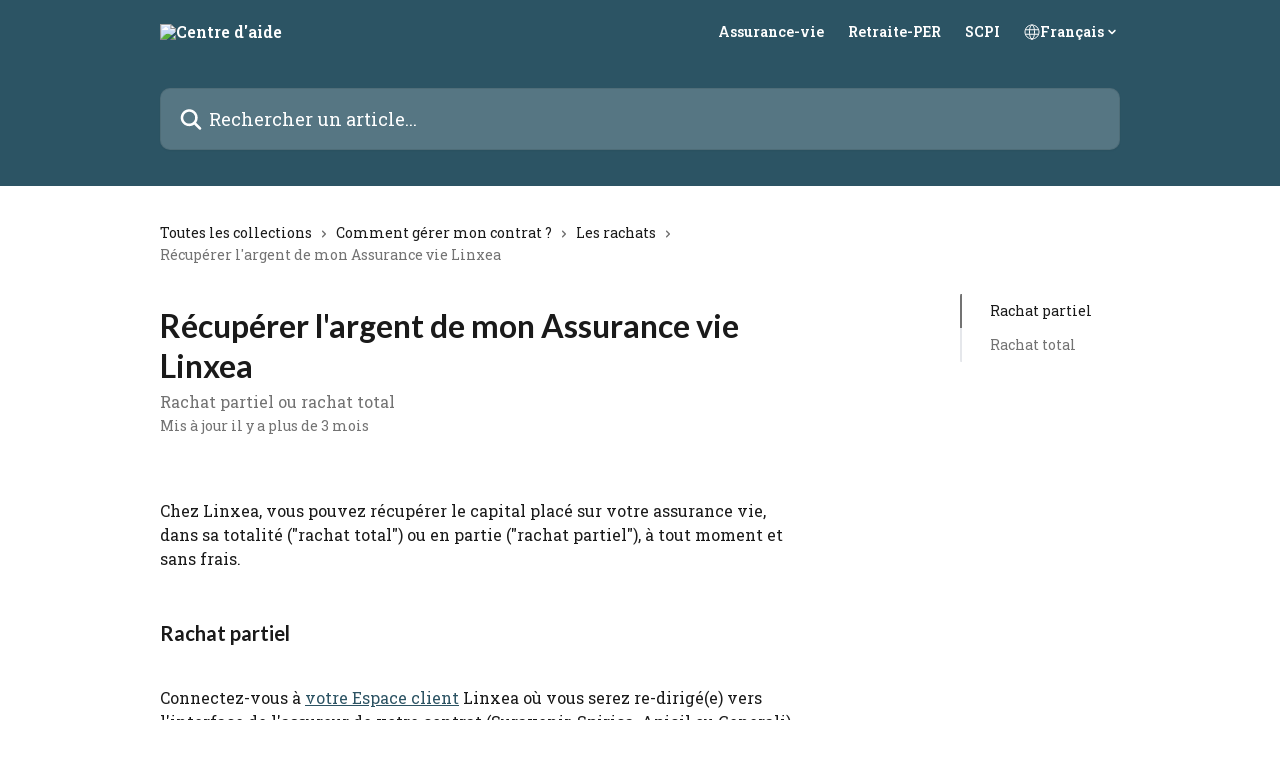

--- FILE ---
content_type: text/html; charset=utf-8
request_url: https://support.linxea.com/fr/articles/4691-recuperer-l-argent-de-mon-assurance-vie-linxea
body_size: 17311
content:
<!DOCTYPE html><html lang="fr"><head><meta charSet="utf-8" data-next-head=""/><title data-next-head="">Récupérer l&#x27;argent de mon Assurance vie Linxea | Centre d&#x27;aide</title><meta property="og:title" content="Récupérer l&#x27;argent de mon Assurance vie Linxea | Centre d&#x27;aide" data-next-head=""/><meta name="twitter:title" content="Récupérer l&#x27;argent de mon Assurance vie Linxea | Centre d&#x27;aide" data-next-head=""/><meta property="og:description" content="Rachat partiel ou rachat total" data-next-head=""/><meta name="twitter:description" content="Rachat partiel ou rachat total" data-next-head=""/><meta name="description" content="Rachat partiel ou rachat total" data-next-head=""/><meta property="og:type" content="article" data-next-head=""/><meta name="robots" content="all" data-next-head=""/><meta name="viewport" content="width=device-width, initial-scale=1" data-next-head=""/><link href="https://intercom-help.eu/linxea/assets/favicon" rel="icon" data-next-head=""/><link rel="canonical" href="https://support.linxea.com/fr/articles/4691-recuperer-l-argent-de-mon-assurance-vie-linxea" data-next-head=""/><link rel="alternate" href="https://support.linxea.com/fr/articles/4691-recuperer-l-argent-de-mon-assurance-vie-linxea" hrefLang="fr" data-next-head=""/><link rel="alternate" href="https://support.linxea.com/fr/articles/4691-recuperer-l-argent-de-mon-assurance-vie-linxea" hrefLang="x-default" data-next-head=""/><meta id="IntercomApiEndpointOverride" name="intercom-js-api-base" content="https://api-iam.eu.intercom.io" data-next-head=""/><link nonce="Fi68DUQR6lOVbte6VrpOmFRHfuFXZTJ6BDt967jbZTk=" rel="preload" href="https://static.intercomassets.eu/_next/static/css/3141721a1e975790.css" as="style"/><link nonce="Fi68DUQR6lOVbte6VrpOmFRHfuFXZTJ6BDt967jbZTk=" rel="stylesheet" href="https://static.intercomassets.eu/_next/static/css/3141721a1e975790.css" data-n-g=""/><link nonce="Fi68DUQR6lOVbte6VrpOmFRHfuFXZTJ6BDt967jbZTk=" rel="preload" href="https://static.intercomassets.eu/_next/static/css/eef54f6ef7058ed7.css" as="style"/><link nonce="Fi68DUQR6lOVbte6VrpOmFRHfuFXZTJ6BDt967jbZTk=" rel="stylesheet" href="https://static.intercomassets.eu/_next/static/css/eef54f6ef7058ed7.css"/><link nonce="Fi68DUQR6lOVbte6VrpOmFRHfuFXZTJ6BDt967jbZTk=" rel="preload" href="https://static.intercomassets.eu/_next/static/css/5f4173f8f0740812.css" as="style"/><link nonce="Fi68DUQR6lOVbte6VrpOmFRHfuFXZTJ6BDt967jbZTk=" rel="stylesheet" href="https://static.intercomassets.eu/_next/static/css/5f4173f8f0740812.css"/><noscript data-n-css="Fi68DUQR6lOVbte6VrpOmFRHfuFXZTJ6BDt967jbZTk="></noscript><script defer="" nonce="Fi68DUQR6lOVbte6VrpOmFRHfuFXZTJ6BDt967jbZTk=" nomodule="" src="https://static.intercomassets.eu/_next/static/chunks/polyfills-42372ed130431b0a.js"></script><script defer="" src="https://static.intercomassets.eu/_next/static/chunks/1200.15cb20bd8d965aa3.js" nonce="Fi68DUQR6lOVbte6VrpOmFRHfuFXZTJ6BDt967jbZTk="></script><script defer="" src="https://static.intercomassets.eu/_next/static/chunks/7497.2053bbb479d2b5cd.js" nonce="Fi68DUQR6lOVbte6VrpOmFRHfuFXZTJ6BDt967jbZTk="></script><script src="https://static.intercomassets.eu/_next/static/chunks/webpack-48e2428c150445d1.js" nonce="Fi68DUQR6lOVbte6VrpOmFRHfuFXZTJ6BDt967jbZTk=" defer=""></script><script src="https://static.intercomassets.eu/_next/static/chunks/framework-1f1b8d38c1d86c61.js" nonce="Fi68DUQR6lOVbte6VrpOmFRHfuFXZTJ6BDt967jbZTk=" defer=""></script><script src="https://static.intercomassets.eu/_next/static/chunks/main-2c5e5f2c49cfa8a6.js" nonce="Fi68DUQR6lOVbte6VrpOmFRHfuFXZTJ6BDt967jbZTk=" defer=""></script><script src="https://static.intercomassets.eu/_next/static/chunks/pages/_app-73d9842609377910.js" nonce="Fi68DUQR6lOVbte6VrpOmFRHfuFXZTJ6BDt967jbZTk=" defer=""></script><script src="https://static.intercomassets.eu/_next/static/chunks/d0502abb-aa607f45f5026044.js" nonce="Fi68DUQR6lOVbte6VrpOmFRHfuFXZTJ6BDt967jbZTk=" defer=""></script><script src="https://static.intercomassets.eu/_next/static/chunks/6190-ef428f6633b5a03f.js" nonce="Fi68DUQR6lOVbte6VrpOmFRHfuFXZTJ6BDt967jbZTk=" defer=""></script><script src="https://static.intercomassets.eu/_next/static/chunks/5729-6d79ddfe1353a77c.js" nonce="Fi68DUQR6lOVbte6VrpOmFRHfuFXZTJ6BDt967jbZTk=" defer=""></script><script src="https://static.intercomassets.eu/_next/static/chunks/2384-02e576ce93f306bc.js" nonce="Fi68DUQR6lOVbte6VrpOmFRHfuFXZTJ6BDt967jbZTk=" defer=""></script><script src="https://static.intercomassets.eu/_next/static/chunks/4835-9db7cd232aae5617.js" nonce="Fi68DUQR6lOVbte6VrpOmFRHfuFXZTJ6BDt967jbZTk=" defer=""></script><script src="https://static.intercomassets.eu/_next/static/chunks/2735-6fafbb9ff4abfca1.js" nonce="Fi68DUQR6lOVbte6VrpOmFRHfuFXZTJ6BDt967jbZTk=" defer=""></script><script src="https://static.intercomassets.eu/_next/static/chunks/pages/%5BhelpCenterIdentifier%5D/%5Blocale%5D/articles/%5BarticleSlug%5D-0426bb822f2fd459.js" nonce="Fi68DUQR6lOVbte6VrpOmFRHfuFXZTJ6BDt967jbZTk=" defer=""></script><script src="https://static.intercomassets.eu/_next/static/049KtKHtXABGOd-sR_1-Z/_buildManifest.js" nonce="Fi68DUQR6lOVbte6VrpOmFRHfuFXZTJ6BDt967jbZTk=" defer=""></script><script src="https://static.intercomassets.eu/_next/static/049KtKHtXABGOd-sR_1-Z/_ssgManifest.js" nonce="Fi68DUQR6lOVbte6VrpOmFRHfuFXZTJ6BDt967jbZTk=" defer=""></script><meta name="sentry-trace" content="9d14673bf366f86014ddbef5dff07870-5e8207ad5e5401fb-0"/><meta name="baggage" content="sentry-environment=production,sentry-release=bd73d28013b550363508e1b733bd899af7f7fb84,sentry-public_key=187f842308a64dea9f1f64d4b1b9c298,sentry-trace_id=9d14673bf366f86014ddbef5dff07870,sentry-org_id=2129,sentry-sampled=false,sentry-sample_rand=0.5387000156435819,sentry-sample_rate=0"/><style id="__jsx-400652846">:root{--body-bg: rgb(255, 255, 255);
--body-image: none;
--body-bg-rgb: 255, 255, 255;
--body-border: rgb(230, 230, 230);
--body-primary-color: #1a1a1a;
--body-secondary-color: #737373;
--body-reaction-bg: rgb(242, 242, 242);
--body-reaction-text-color: rgb(64, 64, 64);
--body-toc-active-border: #737373;
--body-toc-inactive-border: #f2f2f2;
--body-toc-inactive-color: #737373;
--body-toc-active-font-weight: 400;
--body-table-border: rgb(204, 204, 204);
--body-color: hsl(0, 0%, 0%);
--footer-bg: rgb(44, 84, 100);
--footer-image: none;
--footer-border: rgb(60, 114, 135);
--footer-color: hsl(0, 0%, 100%);
--header-bg: rgb(44, 84, 100);
--header-image: none;
--header-color: hsl(0, 0%, 100%);
--collection-card-bg: rgb(255, 255, 255);
--collection-card-image: none;
--collection-card-color: hsl(205, 39%, 71%);
--card-bg: rgb(255, 255, 255);
--card-border-color: rgb(230, 230, 230);
--card-border-inner-radius: 6px;
--card-border-radius: 8px;
--card-shadow: 0 1px 2px 0 rgb(0 0 0 / 0.05);
--search-bar-border-radius: 10px;
--search-bar-width: 100%;
--ticket-blue-bg-color: #dce1f9;
--ticket-blue-text-color: #334bfa;
--ticket-green-bg-color: #d7efdc;
--ticket-green-text-color: #0f7134;
--ticket-orange-bg-color: #ffebdb;
--ticket-orange-text-color: #b24d00;
--ticket-red-bg-color: #ffdbdb;
--ticket-red-text-color: #df2020;
--header-height: 245px;
--header-subheader-background-color: #000000;
--header-subheader-font-color: #FFFFFF;
--content-block-bg: rgb(255, 255, 255);
--content-block-image: none;
--content-block-color: hsl(0, 0%, 10%);
--content-block-button-bg: rgb(51, 75, 250);
--content-block-button-image: none;
--content-block-button-color: hsl(0, 0%, 100%);
--content-block-button-radius: 6px;
--primary-color: hsl(197, 39%, 28%);
--primary-color-alpha-10: hsla(197, 39%, 28%, 0.1);
--primary-color-alpha-60: hsla(197, 39%, 28%, 0.6);
--text-on-primary-color: #ffffff}</style><style id="__jsx-2068276443">:root{--font-family-primary: 'Lato', 'Lato Fallback'}</style><style id="__jsx-3685688077">:root{--font-family-secondary: 'Roboto Slab', 'Roboto Slab Fallback'}</style><style id="__jsx-cf6f0ea00fa5c760">.fade-background.jsx-cf6f0ea00fa5c760{background:radial-gradient(333.38%100%at 50%0%,rgba(var(--body-bg-rgb),0)0%,rgba(var(--body-bg-rgb),.00925356)11.67%,rgba(var(--body-bg-rgb),.0337355)21.17%,rgba(var(--body-bg-rgb),.0718242)28.85%,rgba(var(--body-bg-rgb),.121898)35.03%,rgba(var(--body-bg-rgb),.182336)40.05%,rgba(var(--body-bg-rgb),.251516)44.25%,rgba(var(--body-bg-rgb),.327818)47.96%,rgba(var(--body-bg-rgb),.409618)51.51%,rgba(var(--body-bg-rgb),.495297)55.23%,rgba(var(--body-bg-rgb),.583232)59.47%,rgba(var(--body-bg-rgb),.671801)64.55%,rgba(var(--body-bg-rgb),.759385)70.81%,rgba(var(--body-bg-rgb),.84436)78.58%,rgba(var(--body-bg-rgb),.9551)88.2%,rgba(var(--body-bg-rgb),1)100%),var(--header-image),var(--header-bg);background-size:cover;background-position-x:center}</style><style id="__jsx-27f84a20f81f6ce9">.table-of-contents::-webkit-scrollbar{width:8px}.table-of-contents::-webkit-scrollbar-thumb{background-color:#f2f2f2;border-radius:8px}</style><style id="__jsx-a49d9ef8a9865a27">.table_of_contents.jsx-a49d9ef8a9865a27{max-width:260px;min-width:260px}</style><style id="__jsx-62724fba150252e0">.related_articles section a{color:initial}</style><style id="__jsx-4bed0c08ce36899e">.article_body a:not(.intercom-h2b-button){color:var(--primary-color)}article a.intercom-h2b-button{background-color:var(--primary-color);border:0}.zendesk-article table{overflow-x:scroll!important;display:block!important;height:auto!important}.intercom-interblocks-unordered-nested-list ul,.intercom-interblocks-ordered-nested-list ol{margin-top:16px;margin-bottom:16px}.intercom-interblocks-unordered-nested-list ul .intercom-interblocks-unordered-nested-list ul,.intercom-interblocks-unordered-nested-list ul .intercom-interblocks-ordered-nested-list ol,.intercom-interblocks-ordered-nested-list ol .intercom-interblocks-ordered-nested-list ol,.intercom-interblocks-ordered-nested-list ol .intercom-interblocks-unordered-nested-list ul{margin-top:0;margin-bottom:0}.intercom-interblocks-image a:focus{outline-offset:3px}</style></head><body><div id="__next"><div dir="ltr" class="h-full w-full"><span class="hidden">Copyright (c) 2023, Intercom, Inc. (<a href="/cdn-cgi/l/email-protection" class="__cf_email__" data-cfemail="2b474e4c4a476b42455f4e59484446054244">[email&#160;protected]</a>) with Reserved Font Name &quot;Lato&quot;.
      This Font Software is licensed under the SIL Open Font License, Version 1.1.</span><span class="hidden">Copyright 2023. Intercom Inc.

      Licensed under the Apache License, Version 2.0 (the &quot;License&quot;);
      you may not use this file except in compliance with the License.
      You may obtain a copy of the License at

          http://www.apache.org/licenses/LICENSE-2.0

      Unless required by applicable law or agreed to in writing, software
      distributed under the License is distributed on an &quot;AS IS&quot; BASIS,
      WITHOUT WARRANTIES OR CONDITIONS OF ANY KIND, either express or implied.
      See the License for the specific language governing permissions and
      limitations under the License.</span><a href="#main-content" class="sr-only font-bold text-header-color focus:not-sr-only focus:absolute focus:left-4 focus:top-4 focus:z-50" aria-roledescription="Lien, Appuyez sur Ctrl+Option+Flèche droite pour quitter">Passer au contenu principal</a><main class="header__lite"><header id="header" data-testid="header" class="jsx-cf6f0ea00fa5c760 flex flex-col text-header-color"><div class="jsx-cf6f0ea00fa5c760 relative flex grow flex-col mb-9 bg-header-bg bg-header-image bg-cover bg-center pb-9"><div id="sr-announcement" aria-live="polite" class="jsx-cf6f0ea00fa5c760 sr-only"></div><div class="jsx-cf6f0ea00fa5c760 flex h-full flex-col items-center marker:shrink-0"><section class="relative flex w-full flex-col mb-6 pb-6"><div class="header__meta_wrapper flex justify-center px-5 pt-6 leading-none sm:px-10"><div class="flex items-center w-240" data-testid="subheader-container"><div class="mo__body header__site_name"><div class="header__logo"><a href="/fr/"><img src="https://downloads.intercomcdn.eu/i/o/3603/2f244c61e3257248e59c62b9/3d618e2b769a5001d257aa1bb9bbb7c9.png" height="75" alt="Centre d&#x27;aide"/></a></div></div><div><div class="flex items-center font-semibold"><div class="flex items-center md:hidden" data-testid="small-screen-children"><button class="flex items-center border-none bg-transparent px-1.5" data-testid="hamburger-menu-button" aria-label="Ouvrir le menu"><svg width="24" height="24" viewBox="0 0 16 16" xmlns="http://www.w3.org/2000/svg" class="fill-current"><path d="M1.86861 2C1.38889 2 1 2.3806 1 2.85008C1 3.31957 1.38889 3.70017 1.86861 3.70017H14.1314C14.6111 3.70017 15 3.31957 15 2.85008C15 2.3806 14.6111 2 14.1314 2H1.86861Z"></path><path d="M1 8C1 7.53051 1.38889 7.14992 1.86861 7.14992H14.1314C14.6111 7.14992 15 7.53051 15 8C15 8.46949 14.6111 8.85008 14.1314 8.85008H1.86861C1.38889 8.85008 1 8.46949 1 8Z"></path><path d="M1 13.1499C1 12.6804 1.38889 12.2998 1.86861 12.2998H14.1314C14.6111 12.2998 15 12.6804 15 13.1499C15 13.6194 14.6111 14 14.1314 14H1.86861C1.38889 14 1 13.6194 1 13.1499Z"></path></svg></button><div class="fixed right-0 top-0 z-50 h-full w-full hidden" data-testid="hamburger-menu"><div class="flex h-full w-full justify-end bg-black bg-opacity-30"><div class="flex h-fit w-full flex-col bg-white opacity-100 sm:h-full sm:w-1/2"><button class="text-body-font flex items-center self-end border-none bg-transparent pr-6 pt-6" data-testid="hamburger-menu-close-button" aria-label="Fermer le menu"><svg width="24" height="24" viewBox="0 0 16 16" xmlns="http://www.w3.org/2000/svg"><path d="M3.5097 3.5097C3.84165 3.17776 4.37984 3.17776 4.71178 3.5097L7.99983 6.79775L11.2879 3.5097C11.6198 3.17776 12.158 3.17776 12.49 3.5097C12.8219 3.84165 12.8219 4.37984 12.49 4.71178L9.20191 7.99983L12.49 11.2879C12.8219 11.6198 12.8219 12.158 12.49 12.49C12.158 12.8219 11.6198 12.8219 11.2879 12.49L7.99983 9.20191L4.71178 12.49C4.37984 12.8219 3.84165 12.8219 3.5097 12.49C3.17776 12.158 3.17776 11.6198 3.5097 11.2879L6.79775 7.99983L3.5097 4.71178C3.17776 4.37984 3.17776 3.84165 3.5097 3.5097Z"></path></svg></button><nav class="flex flex-col pl-4 text-black"><a target="_blank" rel="noopener noreferrer" href="https://www.linxea.com/assurance-vie/" class="mx-5 mb-5 text-md no-underline hover:opacity-80 md:mx-3 md:my-0 md:text-base" data-testid="header-link-0">Assurance-vie</a><a target="_blank" rel="noopener noreferrer" href="https://www.linxea.com/per/" class="mx-5 mb-5 text-md no-underline hover:opacity-80 md:mx-3 md:my-0 md:text-base" data-testid="header-link-1">Retraite-PER</a><a target="_blank" rel="noopener noreferrer" href="https://www.linxea.com/scpi/" class="mx-5 mb-5 text-md no-underline hover:opacity-80 md:mx-3 md:my-0 md:text-base" data-testid="header-link-2">SCPI</a><div class="relative cursor-pointer has-[:focus]:outline"><select class="peer absolute z-10 block h-6 w-full cursor-pointer opacity-0 md:text-base" aria-label="Changer de langue" id="language-selector"><option value="/fr/articles/4691-recuperer-l-argent-de-mon-assurance-vie-linxea" class="text-black" selected="">Français</option></select><div class="mb-10 ml-5 flex items-center gap-1 text-md hover:opacity-80 peer-hover:opacity-80 md:m-0 md:ml-3 md:text-base" aria-hidden="true"><svg id="locale-picker-globe" width="16" height="16" viewBox="0 0 16 16" fill="none" xmlns="http://www.w3.org/2000/svg" class="shrink-0" aria-hidden="true"><path d="M8 15C11.866 15 15 11.866 15 8C15 4.13401 11.866 1 8 1C4.13401 1 1 4.13401 1 8C1 11.866 4.13401 15 8 15Z" stroke="currentColor" stroke-linecap="round" stroke-linejoin="round"></path><path d="M8 15C9.39949 15 10.534 11.866 10.534 8C10.534 4.13401 9.39949 1 8 1C6.60051 1 5.466 4.13401 5.466 8C5.466 11.866 6.60051 15 8 15Z" stroke="currentColor" stroke-linecap="round" stroke-linejoin="round"></path><path d="M1.448 5.75989H14.524" stroke="currentColor" stroke-linecap="round" stroke-linejoin="round"></path><path d="M1.448 10.2402H14.524" stroke="currentColor" stroke-linecap="round" stroke-linejoin="round"></path></svg>Français<svg id="locale-picker-arrow" width="16" height="16" viewBox="0 0 16 16" fill="none" xmlns="http://www.w3.org/2000/svg" class="shrink-0" aria-hidden="true"><path d="M5 6.5L8.00093 9.5L11 6.50187" stroke="currentColor" stroke-width="1.5" stroke-linecap="round" stroke-linejoin="round"></path></svg></div></div></nav></div></div></div></div><nav class="hidden items-center md:flex" data-testid="large-screen-children"><a target="_blank" rel="noopener noreferrer" href="https://www.linxea.com/assurance-vie/" class="mx-5 mb-5 text-md no-underline hover:opacity-80 md:mx-3 md:my-0 md:text-base" data-testid="header-link-0">Assurance-vie</a><a target="_blank" rel="noopener noreferrer" href="https://www.linxea.com/per/" class="mx-5 mb-5 text-md no-underline hover:opacity-80 md:mx-3 md:my-0 md:text-base" data-testid="header-link-1">Retraite-PER</a><a target="_blank" rel="noopener noreferrer" href="https://www.linxea.com/scpi/" class="mx-5 mb-5 text-md no-underline hover:opacity-80 md:mx-3 md:my-0 md:text-base" data-testid="header-link-2">SCPI</a><div class="relative cursor-pointer has-[:focus]:outline"><select class="peer absolute z-10 block h-6 w-full cursor-pointer opacity-0 md:text-base" aria-label="Changer de langue" id="language-selector"><option value="/fr/articles/4691-recuperer-l-argent-de-mon-assurance-vie-linxea" class="text-black" selected="">Français</option></select><div class="mb-10 ml-5 flex items-center gap-1 text-md hover:opacity-80 peer-hover:opacity-80 md:m-0 md:ml-3 md:text-base" aria-hidden="true"><svg id="locale-picker-globe" width="16" height="16" viewBox="0 0 16 16" fill="none" xmlns="http://www.w3.org/2000/svg" class="shrink-0" aria-hidden="true"><path d="M8 15C11.866 15 15 11.866 15 8C15 4.13401 11.866 1 8 1C4.13401 1 1 4.13401 1 8C1 11.866 4.13401 15 8 15Z" stroke="currentColor" stroke-linecap="round" stroke-linejoin="round"></path><path d="M8 15C9.39949 15 10.534 11.866 10.534 8C10.534 4.13401 9.39949 1 8 1C6.60051 1 5.466 4.13401 5.466 8C5.466 11.866 6.60051 15 8 15Z" stroke="currentColor" stroke-linecap="round" stroke-linejoin="round"></path><path d="M1.448 5.75989H14.524" stroke="currentColor" stroke-linecap="round" stroke-linejoin="round"></path><path d="M1.448 10.2402H14.524" stroke="currentColor" stroke-linecap="round" stroke-linejoin="round"></path></svg>Français<svg id="locale-picker-arrow" width="16" height="16" viewBox="0 0 16 16" fill="none" xmlns="http://www.w3.org/2000/svg" class="shrink-0" aria-hidden="true"><path d="M5 6.5L8.00093 9.5L11 6.50187" stroke="currentColor" stroke-width="1.5" stroke-linecap="round" stroke-linejoin="round"></path></svg></div></div></nav></div></div></div></div></section><section class="relative mx-5 flex h-full w-full flex-col items-center px-5 sm:px-10"><div class="flex h-full max-w-full flex-col w-240 justify-end" data-testid="main-header-container"><div id="search-bar" class="relative w-full"><form action="/fr/" autoComplete="off"><div class="flex w-full flex-col items-start"><div class="relative flex w-full sm:w-search-bar"><label for="search-input" class="sr-only">Rechercher un article...</label><input id="search-input" type="text" autoComplete="off" class="peer w-full rounded-search-bar border border-black-alpha-8 bg-white-alpha-20 p-4 ps-12 font-secondary text-lg text-header-color shadow-search-bar outline-none transition ease-linear placeholder:text-header-color hover:bg-white-alpha-27 hover:shadow-search-bar-hover focus:border-transparent focus:bg-white focus:text-black-10 focus:shadow-search-bar-focused placeholder:focus:text-black-45" placeholder="Rechercher un article..." name="q" aria-label="Rechercher un article..." value=""/><div class="absolute inset-y-0 start-0 flex items-center fill-header-color peer-focus-visible:fill-black-45 pointer-events-none ps-5"><svg width="22" height="21" viewBox="0 0 22 21" xmlns="http://www.w3.org/2000/svg" class="fill-inherit" aria-hidden="true"><path fill-rule="evenodd" clip-rule="evenodd" d="M3.27485 8.7001C3.27485 5.42781 5.92757 2.7751 9.19985 2.7751C12.4721 2.7751 15.1249 5.42781 15.1249 8.7001C15.1249 11.9724 12.4721 14.6251 9.19985 14.6251C5.92757 14.6251 3.27485 11.9724 3.27485 8.7001ZM9.19985 0.225098C4.51924 0.225098 0.724854 4.01948 0.724854 8.7001C0.724854 13.3807 4.51924 17.1751 9.19985 17.1751C11.0802 17.1751 12.8176 16.5627 14.2234 15.5265L19.0981 20.4013C19.5961 20.8992 20.4033 20.8992 20.9013 20.4013C21.3992 19.9033 21.3992 19.0961 20.9013 18.5981L16.0264 13.7233C17.0625 12.3176 17.6749 10.5804 17.6749 8.7001C17.6749 4.01948 13.8805 0.225098 9.19985 0.225098Z"></path></svg></div></div></div></form></div></div></section></div></div></header><div class="z-1 flex shrink-0 grow basis-auto justify-center px-5 sm:px-10"><section data-testid="main-content" id="main-content" class="max-w-full w-240"><section data-testid="article-section" class="section section__article"><div class="flex-row-reverse justify-between flex"><div class="jsx-a49d9ef8a9865a27 w-61 sticky top-8 ml-7 max-w-61 self-start max-lg:hidden mt-16"><div class="jsx-27f84a20f81f6ce9 table-of-contents max-h-[calc(100vh-96px)] overflow-y-auto rounded-2xl text-body-primary-color hover:text-primary max-lg:border max-lg:border-solid max-lg:border-body-border max-lg:shadow-solid-1"><div data-testid="toc-dropdown" class="jsx-27f84a20f81f6ce9 hidden cursor-pointer justify-between border-b max-lg:flex max-lg:flex-row max-lg:border-x-0 max-lg:border-t-0 max-lg:border-solid max-lg:border-b-body-border"><div class="jsx-27f84a20f81f6ce9 my-2 max-lg:pl-4">Table des matières</div><div class="jsx-27f84a20f81f6ce9 "><svg class="ml-2 mr-4 mt-3 transition-transform" transform="rotate(180)" width="16" height="16" fill="none" xmlns="http://www.w3.org/2000/svg"><path fill-rule="evenodd" clip-rule="evenodd" d="M3.93353 5.93451C4.24595 5.62209 4.75248 5.62209 5.0649 5.93451L7.99922 8.86882L10.9335 5.93451C11.246 5.62209 11.7525 5.62209 12.0649 5.93451C12.3773 6.24693 12.3773 6.75346 12.0649 7.06588L8.5649 10.5659C8.25249 10.8783 7.74595 10.8783 7.43353 10.5659L3.93353 7.06588C3.62111 6.75346 3.62111 6.24693 3.93353 5.93451Z" fill="currentColor"></path></svg></div></div><div data-testid="toc-body" class="jsx-27f84a20f81f6ce9 my-2"><section data-testid="toc-section-0" class="jsx-27f84a20f81f6ce9 flex border-y-0 border-e-0 border-s-2 border-solid py-1.5 max-lg:border-none border-body-toc-active-border px-7"><a id="#h_22445ed6b0" href="#h_22445ed6b0" data-testid="toc-link-0" class="jsx-27f84a20f81f6ce9 w-full no-underline hover:text-body-primary-color max-lg:inline-block max-lg:text-body-primary-color max-lg:hover:text-primary lg:text-base font-toc-active text-body-primary-color"></a></section><section data-testid="toc-section-1" class="jsx-27f84a20f81f6ce9 flex border-y-0 border-e-0 border-s-2 border-solid py-1.5 max-lg:border-none px-7"><a id="#h_b4a5bf74cb" href="#h_b4a5bf74cb" data-testid="toc-link-1" class="jsx-27f84a20f81f6ce9 w-full no-underline hover:text-body-primary-color max-lg:inline-block max-lg:text-body-primary-color max-lg:hover:text-primary lg:text-base text-body-toc-inactive-color"></a></section></div></div></div><div class="relative z-3 w-full lg:max-w-160 "><div class="flex pb-6 max-md:pb-2 lg:max-w-160"><div tabindex="-1" class="focus:outline-none"><div class="flex flex-wrap items-baseline pb-4 text-base" tabindex="0" role="navigation" aria-label="Fil d&#x27;Ariane"><a href="/fr/" class="pr-2 text-body-primary-color no-underline hover:text-body-secondary-color">Toutes les collections</a><div class="pr-2" aria-hidden="true"><svg width="6" height="10" viewBox="0 0 6 10" class="block h-2 w-2 fill-body-secondary-color rtl:rotate-180" xmlns="http://www.w3.org/2000/svg"><path fill-rule="evenodd" clip-rule="evenodd" d="M0.648862 0.898862C0.316916 1.23081 0.316916 1.769 0.648862 2.10094L3.54782 4.9999L0.648862 7.89886C0.316916 8.23081 0.316917 8.769 0.648862 9.10094C0.980808 9.43289 1.519 9.43289 1.85094 9.10094L5.35094 5.60094C5.68289 5.269 5.68289 4.73081 5.35094 4.39886L1.85094 0.898862C1.519 0.566916 0.980807 0.566916 0.648862 0.898862Z"></path></svg></div><a href="https://support.linxea.com/fr/collections/1386-comment-gerer-mon-contrat" class="pr-2 text-body-primary-color no-underline hover:text-body-secondary-color" data-testid="breadcrumb-0">Comment gérer mon contrat ?</a><div class="pr-2" aria-hidden="true"><svg width="6" height="10" viewBox="0 0 6 10" class="block h-2 w-2 fill-body-secondary-color rtl:rotate-180" xmlns="http://www.w3.org/2000/svg"><path fill-rule="evenodd" clip-rule="evenodd" d="M0.648862 0.898862C0.316916 1.23081 0.316916 1.769 0.648862 2.10094L3.54782 4.9999L0.648862 7.89886C0.316916 8.23081 0.316917 8.769 0.648862 9.10094C0.980808 9.43289 1.519 9.43289 1.85094 9.10094L5.35094 5.60094C5.68289 5.269 5.68289 4.73081 5.35094 4.39886L1.85094 0.898862C1.519 0.566916 0.980807 0.566916 0.648862 0.898862Z"></path></svg></div><a href="https://support.linxea.com/fr/collections/1400-les-rachats" class="pr-2 text-body-primary-color no-underline hover:text-body-secondary-color" data-testid="breadcrumb-1">Les rachats</a><div class="pr-2" aria-hidden="true"><svg width="6" height="10" viewBox="0 0 6 10" class="block h-2 w-2 fill-body-secondary-color rtl:rotate-180" xmlns="http://www.w3.org/2000/svg"><path fill-rule="evenodd" clip-rule="evenodd" d="M0.648862 0.898862C0.316916 1.23081 0.316916 1.769 0.648862 2.10094L3.54782 4.9999L0.648862 7.89886C0.316916 8.23081 0.316917 8.769 0.648862 9.10094C0.980808 9.43289 1.519 9.43289 1.85094 9.10094L5.35094 5.60094C5.68289 5.269 5.68289 4.73081 5.35094 4.39886L1.85094 0.898862C1.519 0.566916 0.980807 0.566916 0.648862 0.898862Z"></path></svg></div><div class="text-body-secondary-color">Récupérer l&#x27;argent de mon Assurance vie Linxea</div></div></div></div><div class=""><div class="article intercom-force-break"><div class="mb-10 max-lg:mb-6"><div class="flex flex-col gap-4"><div class="flex flex-col"><h1 class="mb-1 font-primary text-2xl font-bold leading-10 text-body-primary-color">Récupérer l&#x27;argent de mon Assurance vie Linxea</h1><div class="text-md font-normal leading-normal text-body-secondary-color"><p>Rachat partiel ou rachat total</p></div></div><div class="avatar"><div class="avatar__info -mt-0.5 text-base"><span class="text-body-secondary-color"> <!-- -->Mis à jour il y a plus de 3 mois</span></div></div></div></div><div class="jsx-4bed0c08ce36899e flex-col"><div class="jsx-4bed0c08ce36899e mb-7 ml-0 text-md max-messenger:mb-6 lg:hidden"><div class="jsx-27f84a20f81f6ce9 table-of-contents max-h-[calc(100vh-96px)] overflow-y-auto rounded-2xl text-body-primary-color hover:text-primary max-lg:border max-lg:border-solid max-lg:border-body-border max-lg:shadow-solid-1"><div data-testid="toc-dropdown" class="jsx-27f84a20f81f6ce9 hidden cursor-pointer justify-between border-b max-lg:flex max-lg:flex-row max-lg:border-x-0 max-lg:border-t-0 max-lg:border-solid max-lg:border-b-body-border border-b-0"><div class="jsx-27f84a20f81f6ce9 my-2 max-lg:pl-4">Table des matières</div><div class="jsx-27f84a20f81f6ce9 "><svg class="ml-2 mr-4 mt-3 transition-transform" transform="" width="16" height="16" fill="none" xmlns="http://www.w3.org/2000/svg"><path fill-rule="evenodd" clip-rule="evenodd" d="M3.93353 5.93451C4.24595 5.62209 4.75248 5.62209 5.0649 5.93451L7.99922 8.86882L10.9335 5.93451C11.246 5.62209 11.7525 5.62209 12.0649 5.93451C12.3773 6.24693 12.3773 6.75346 12.0649 7.06588L8.5649 10.5659C8.25249 10.8783 7.74595 10.8783 7.43353 10.5659L3.93353 7.06588C3.62111 6.75346 3.62111 6.24693 3.93353 5.93451Z" fill="currentColor"></path></svg></div></div><div data-testid="toc-body" class="jsx-27f84a20f81f6ce9 hidden my-2"><section data-testid="toc-section-0" class="jsx-27f84a20f81f6ce9 flex border-y-0 border-e-0 border-s-2 border-solid py-1.5 max-lg:border-none border-body-toc-active-border px-7"><a id="#h_22445ed6b0" href="#h_22445ed6b0" data-testid="toc-link-0" class="jsx-27f84a20f81f6ce9 w-full no-underline hover:text-body-primary-color max-lg:inline-block max-lg:text-body-primary-color max-lg:hover:text-primary lg:text-base font-toc-active text-body-primary-color"></a></section><section data-testid="toc-section-1" class="jsx-27f84a20f81f6ce9 flex border-y-0 border-e-0 border-s-2 border-solid py-1.5 max-lg:border-none px-7"><a id="#h_b4a5bf74cb" href="#h_b4a5bf74cb" data-testid="toc-link-1" class="jsx-27f84a20f81f6ce9 w-full no-underline hover:text-body-primary-color max-lg:inline-block max-lg:text-body-primary-color max-lg:hover:text-primary lg:text-base text-body-toc-inactive-color"></a></section></div></div></div><div class="jsx-4bed0c08ce36899e article_body"><article class="jsx-4bed0c08ce36899e "><div class="intercom-interblocks-paragraph no-margin intercom-interblocks-align-left"><p> </p></div><div class="intercom-interblocks-paragraph no-margin intercom-interblocks-align-left"><p>Chez Linxea, vous pouvez récupérer le capital placé sur votre assurance vie, dans sa totalité (&quot;rachat total&quot;) ou en partie (&quot;rachat partiel&quot;), à tout moment et sans frais.</p></div><div class="intercom-interblocks-paragraph no-margin intercom-interblocks-align-left"><p> </p></div><div class="intercom-interblocks-paragraph no-margin intercom-interblocks-align-left"><p> </p></div><div class="intercom-interblocks-subheading intercom-interblocks-align-left"><h2 id="h_22445ed6b0">Rachat partiel</h2></div><div class="intercom-interblocks-paragraph no-margin intercom-interblocks-align-left"><p> </p></div><div class="intercom-interblocks-paragraph no-margin intercom-interblocks-align-left"><p>Connectez-vous à <a href="https://espaceclient.linxea.com/identification" rel="nofollow noopener noreferrer" target="_blank">votre Espace client</a> Linxea où vous serez re-dirigé(e) vers l&#x27;interface de l&#x27;assureur de votre contrat (Suravenir, Spirica, Apicil ou Generali). Vous pourrez faire une demande de rachat partiel.<br/>Dans certaines situations, l&#x27;assureur peut vous demander des documents complémentaires dans le cadre de la lutte anti-blanchiment.</p></div><div class="intercom-interblocks-paragraph no-margin intercom-interblocks-align-left"><p> </p></div><div class="intercom-interblocks-callout" style="background-color:#e8e8e880;border-color:#73737633"><div class="intercom-interblocks-subheading4 intercom-interblocks-align-left"><h4 id="h_96037b7af4">Une fois votre demande effectuée, les fonds seront versés sur votre compte courant pré-enregistré sous un délai de 7 à 15 jours.<br/>(seulement 72h pour Linxea Vie)</h4></div></div><div class="intercom-interblocks-paragraph no-margin intercom-interblocks-align-left"><p> </p></div><div class="intercom-interblocks-callout" style="background-color:#d7efdc80;border-color:#1bb15733"><div class="intercom-interblocks-paragraph no-margin intercom-interblocks-align-left"><p><b>Rachat partiel instantané</b><br/>Uniquement sur les contrats Linxea Spirit et Spirit 2 ! <br/>Votre épargne est immédiatement transférée vers votre compte bancaire.<br/>​<i>Dans une limite de 20 000 euros sur une période glissante de 3 mois.</i></p></div></div><div class="intercom-interblocks-subheading4 intercom-interblocks-align-left"><h4 id="h_7038f106d9">Montants minimums (rachat partiel)</h4></div><div class="intercom-interblocks-table"><table><tbody><tr><td data-colwidth="277" style="width:277px"><div class="intercom-interblocks-paragraph no-margin intercom-interblocks-align-left"><p><b>Contrat</b></p></div></td><td><div class="intercom-interblocks-paragraph no-margin intercom-interblocks-align-left"><p><b>Linxea Avenir et Avenir 2</b></p></div></td><td data-colwidth="94" style="width:94px"><div class="intercom-interblocks-paragraph no-margin intercom-interblocks-align-left"><p><b>Linxea Spirit et Spirit 2</b></p></div></td><td><div class="intercom-interblocks-paragraph no-margin intercom-interblocks-align-left"><p><b>Linxea Vie</b></p></div></td><td><div class="intercom-interblocks-paragraph no-margin intercom-interblocks-align-left"><p><b>Linxea Zen</b></p></div></td></tr><tr><td data-colwidth="277" style="width:277px"><div class="intercom-interblocks-paragraph no-margin intercom-interblocks-align-left"><p>Rachat partiel minimum</p></div></td><td><div class="intercom-interblocks-paragraph no-margin intercom-interblocks-align-left"><p>100 €</p></div></td><td data-colwidth="94" style="width:94px"><div class="intercom-interblocks-paragraph no-margin intercom-interblocks-align-left"><p>500 €</p></div></td><td><div class="intercom-interblocks-paragraph no-margin intercom-interblocks-align-left"><p>1 000 €</p></div></td><td><div class="intercom-interblocks-paragraph no-margin intercom-interblocks-align-left"><p>500 €</p></div></td></tr><tr><td data-colwidth="277" style="width:277px"><div class="intercom-interblocks-paragraph no-margin intercom-interblocks-align-left"><p>Montant minimum à laisser pour garder ouvert le contrat</p></div></td><td><div class="intercom-interblocks-paragraph no-margin intercom-interblocks-align-left"><p>100 €</p></div></td><td data-colwidth="94" style="width:94px"><div class="intercom-interblocks-paragraph no-margin intercom-interblocks-align-left"><p>500 €</p></div></td><td><div class="intercom-interblocks-paragraph no-margin intercom-interblocks-align-left"><p>300 €</p></div></td><td><div class="intercom-interblocks-paragraph no-margin intercom-interblocks-align-left"><p>1 000 €</p></div></td></tr></tbody></table></div><div class="intercom-interblocks-paragraph no-margin intercom-interblocks-align-left"><p>En fonction des supports d&#x27;investissement, certains points sont à savoir :</p></div><div class="intercom-interblocks-unordered-nested-list"><ul><li><div class="intercom-interblocks-paragraph no-margin intercom-interblocks-align-left"><p><b>Fonds en euros</b> : si vous effectuez un rachat total, vous risquez de ne pas toucher l&#x27;ensemble de la participation aux bénéfices de l’année en cours. Les règles sont détaillées dans les conditions générales de votre contrat.</p></div></li><li><div class="intercom-interblocks-paragraph no-margin intercom-interblocks-align-left"><p><b>Produits structurés</b> : si vous vendez un produit structuré avant le terme contractuel prévu, le produit sera vendu au cours du marché, qui n’est pas forcément représentatif de son potentiel de performance à maturité.</p></div></li><li><div class="intercom-interblocks-paragraph no-margin intercom-interblocks-align-left"><p><b>SCPI / SCI / OPCI </b>: nous vous rappelons que ces produits ont un horizon de placement à moyen-long terme (5 à 8 ans), veuillez prendre connaissance de la valeur de rachat du support avant toute opération.</p></div></li></ul></div><div class="intercom-interblocks-paragraph no-margin intercom-interblocks-align-left"><p> </p></div><div class="intercom-interblocks-paragraph no-margin intercom-interblocks-align-left"><p><b>À noter :</b></p></div><div class="intercom-interblocks-paragraph no-margin intercom-interblocks-align-left"><p>Seuls les rachats partiels sont accessibles en ligne sur tous les contrats sauf sur Linxea Zen (ils ne sont pas possibles en ligne dans certains cas : contrat pour un enfant mineur, présence d&#x27;un bénéficiaire acceptant..).</p></div><div class="intercom-interblocks-paragraph no-margin intercom-interblocks-align-left"><p> </p></div><div class="intercom-interblocks-paragraph no-margin intercom-interblocks-align-left"><p> </p></div><div class="intercom-interblocks-horizontal-rule"><hr/></div><div class="intercom-interblocks-paragraph no-margin intercom-interblocks-align-left"><p> </p></div><div class="intercom-interblocks-subheading intercom-interblocks-align-left"><h2 id="h_b4a5bf74cb">Rachat total</h2></div><div class="intercom-interblocks-paragraph no-margin intercom-interblocks-align-left"><p>Si vous souhaitez fermer définitivement votre contrat Linxea, contactez-nous au 01 45 67 34 22 ou à l&#x27;adresse <a href="/cdn-cgi/l/email-protection#5d3a382e293432331d31343325383c733e3230622e283f37383e2960092f3c34293830383329786f6d322d781e6e781c642f3c29343233786f6d0f3c3e353c29786f6d2932293c31786f6d70786f6d1e3233292f3c29786f6d33781e6f781f6d" rel="nofollow noopener noreferrer" target="_blank"><span class="__cf_email__" data-cfemail="15667067637c767076797c707b6155797c7b6d70743b767a78">[email&#160;protected]</span></a>.</p></div><div class="intercom-interblocks-paragraph no-margin intercom-interblocks-align-left"><p> </p></div><div class="intercom-interblocks-paragraph no-margin intercom-interblocks-align-left"><p>‼️ <b>Afin de faciliter et d’accélérer le traitement de votre demande</b>, pensez à préciser clairement son objet dans votre mail.</p></div><div class="intercom-interblocks-paragraph no-margin intercom-interblocks-align-left"><p> </p></div><div class="intercom-interblocks-paragraph no-margin intercom-interblocks-align-left"><p>🔍 <b>Exemple de formulation</b> :</p></div><div class="intercom-interblocks-unordered-nested-list"><ul><li><div class="intercom-interblocks-paragraph no-margin intercom-interblocks-align-left"><p>« Je souhaite effectuer un rachat total sur mon contrat d&#x27;assurance-vie n°123456789 »</p></div></li></ul></div><div class="intercom-interblocks-paragraph no-margin intercom-interblocks-align-left"><p>Plus votre demande est précise, plus notre réponse pourra être rapide et adaptée. </p></div><div class="intercom-interblocks-paragraph no-margin intercom-interblocks-align-left"><p> </p></div><div class="intercom-interblocks-paragraph no-margin intercom-interblocks-align-left"><p>Il est conseillé de garder un montant minimum sur son contrat afin de continuer à bénéficier de l&#x27;historique fiscal de votre contrat.</p></div><div class="intercom-interblocks-paragraph no-margin intercom-interblocks-align-left"><p> </p></div><div class="intercom-interblocks-callout" style="background-color:#d7efdc80;border-color:#1bb15733"><div class="intercom-interblocks-paragraph no-margin intercom-interblocks-align-left"><p><i>Vos identifiants et mot de passe vous ont été envoyés par l&#x27;assureur à la suite de votre souscription. Si vous ne parvenez pas à les retrouver, contactez notre service client au 01 45 67 34 22.</i></p></div></div><div class="intercom-interblocks-paragraph no-margin intercom-interblocks-align-left"><p> </p></div><div class="intercom-interblocks-paragraph no-margin intercom-interblocks-align-left"><p> </p></div><div class="intercom-interblocks-subheading intercom-interblocks-align-left"><h2 id="h_dcadf94a1e"></h2></div><section class="jsx-62724fba150252e0 related_articles my-6"><hr class="jsx-62724fba150252e0 my-6 sm:my-8"/><div class="jsx-62724fba150252e0 mb-3 text-xl font-bold">Articles connexes</div><section class="flex flex-col rounded-card border border-solid border-card-border bg-card-bg p-2 sm:p-3"><a class="duration-250 group/article flex flex-row justify-between gap-2 py-2 no-underline transition ease-linear hover:bg-primary-alpha-10 hover:text-primary sm:rounded-card-inner sm:py-3 rounded-card-inner px-3" href="https://support.linxea.com/fr/articles/4652-combien-dois-je-investir-au-minimum-pour-ouvrir-un-contrat-d-assurance-vie-chez-linxea" data-testid="article-link"><div class="flex flex-col p-0"><span class="m-0 text-md text-body-primary-color group-hover/article:text-primary">Combien dois-je investir au minimum pour ouvrir un contrat d&#x27;assurance vie chez Linxea ?</span></div><div class="flex shrink-0 flex-col justify-center p-0"><svg class="block h-4 w-4 text-primary ltr:-rotate-90 rtl:rotate-90" fill="currentColor" viewBox="0 0 20 20" xmlns="http://www.w3.org/2000/svg"><path fill-rule="evenodd" d="M5.293 7.293a1 1 0 011.414 0L10 10.586l3.293-3.293a1 1 0 111.414 1.414l-4 4a1 1 0 01-1.414 0l-4-4a1 1 0 010-1.414z" clip-rule="evenodd"></path></svg></div></a><a class="duration-250 group/article flex flex-row justify-between gap-2 py-2 no-underline transition ease-linear hover:bg-primary-alpha-10 hover:text-primary sm:rounded-card-inner sm:py-3 rounded-card-inner px-3" href="https://support.linxea.com/fr/articles/4666-comment-verser-de-l-argent-sur-mon-contrat-linxea" data-testid="article-link"><div class="flex flex-col p-0"><span class="m-0 text-md text-body-primary-color group-hover/article:text-primary">Comment verser de l&#x27;argent sur mon contrat Linxea ?</span></div><div class="flex shrink-0 flex-col justify-center p-0"><svg class="block h-4 w-4 text-primary ltr:-rotate-90 rtl:rotate-90" fill="currentColor" viewBox="0 0 20 20" xmlns="http://www.w3.org/2000/svg"><path fill-rule="evenodd" d="M5.293 7.293a1 1 0 011.414 0L10 10.586l3.293-3.293a1 1 0 111.414 1.414l-4 4a1 1 0 01-1.414 0l-4-4a1 1 0 010-1.414z" clip-rule="evenodd"></path></svg></div></a><a class="duration-250 group/article flex flex-row justify-between gap-2 py-2 no-underline transition ease-linear hover:bg-primary-alpha-10 hover:text-primary sm:rounded-card-inner sm:py-3 rounded-card-inner px-3" href="https://support.linxea.com/fr/articles/4668-comment-effectuer-un-arbitrage-sur-mon-contrat-linxea" data-testid="article-link"><div class="flex flex-col p-0"><span class="m-0 text-md text-body-primary-color group-hover/article:text-primary">Comment effectuer un arbitrage sur mon contrat Linxea ?</span></div><div class="flex shrink-0 flex-col justify-center p-0"><svg class="block h-4 w-4 text-primary ltr:-rotate-90 rtl:rotate-90" fill="currentColor" viewBox="0 0 20 20" xmlns="http://www.w3.org/2000/svg"><path fill-rule="evenodd" d="M5.293 7.293a1 1 0 011.414 0L10 10.586l3.293-3.293a1 1 0 111.414 1.414l-4 4a1 1 0 01-1.414 0l-4-4a1 1 0 010-1.414z" clip-rule="evenodd"></path></svg></div></a><a class="duration-250 group/article flex flex-row justify-between gap-2 py-2 no-underline transition ease-linear hover:bg-primary-alpha-10 hover:text-primary sm:rounded-card-inner sm:py-3 rounded-card-inner px-3" href="https://support.linxea.com/fr/articles/4786-est-ce-que-vous-proposez-des-supports-immobiliers-scpi-sur-vos-contrats" data-testid="article-link"><div class="flex flex-col p-0"><span class="m-0 text-md text-body-primary-color group-hover/article:text-primary">Est-ce que vous proposez des supports immobiliers (SCPI) sur vos contrats ?</span></div><div class="flex shrink-0 flex-col justify-center p-0"><svg class="block h-4 w-4 text-primary ltr:-rotate-90 rtl:rotate-90" fill="currentColor" viewBox="0 0 20 20" xmlns="http://www.w3.org/2000/svg"><path fill-rule="evenodd" d="M5.293 7.293a1 1 0 011.414 0L10 10.586l3.293-3.293a1 1 0 111.414 1.414l-4 4a1 1 0 01-1.414 0l-4-4a1 1 0 010-1.414z" clip-rule="evenodd"></path></svg></div></a><a class="duration-250 group/article flex flex-row justify-between gap-2 py-2 no-underline transition ease-linear hover:bg-primary-alpha-10 hover:text-primary sm:rounded-card-inner sm:py-3 rounded-card-inner px-3" href="https://support.linxea.com/fr/articles/4835-j-ai-oublie-mon-mot-de-passe-pour-gerer-mon-contrat-sur-l-espace-assureur" data-testid="article-link"><div class="flex flex-col p-0"><span class="m-0 text-md text-body-primary-color group-hover/article:text-primary">J&#x27;ai oublié mon mot de passe pour gérer mon contrat sur l&#x27;espace assureur</span></div><div class="flex shrink-0 flex-col justify-center p-0"><svg class="block h-4 w-4 text-primary ltr:-rotate-90 rtl:rotate-90" fill="currentColor" viewBox="0 0 20 20" xmlns="http://www.w3.org/2000/svg"><path fill-rule="evenodd" d="M5.293 7.293a1 1 0 011.414 0L10 10.586l3.293-3.293a1 1 0 111.414 1.414l-4 4a1 1 0 01-1.414 0l-4-4a1 1 0 010-1.414z" clip-rule="evenodd"></path></svg></div></a></section></section></article></div></div></div></div><div class="intercom-reaction-picker -mb-4 -ml-4 -mr-4 mt-6 rounded-card sm:-mb-2 sm:-ml-1 sm:-mr-1 sm:mt-8" role="group" aria-label="formulaire d’avis"><div class="intercom-reaction-prompt">Avez-vous trouvé la réponse à votre question ?</div><div class="intercom-reactions-container"><button class="intercom-reaction" aria-label="Réaction de déception" tabindex="0" data-reaction-text="disappointed" aria-pressed="false"><span title="Déception">😞</span></button><button class="intercom-reaction" aria-label="Réaction neutre" tabindex="0" data-reaction-text="neutral" aria-pressed="false"><span title="Neutre">😐</span></button><button class="intercom-reaction" aria-label="Smiley de réaction" tabindex="0" data-reaction-text="smiley" aria-pressed="false"><span title="Smiley">😃</span></button></div></div></div></div></section></section></div><footer id="footer" class="mt-24 shrink-0 bg-footer-bg px-0 py-12 text-left text-base text-footer-color"><div class="shrink-0 grow basis-auto px-5 sm:px-10"><div class="mx-auto max-w-240 sm:w-auto"><div><div class="flex flex-col md:flex-row" data-testid="classic-footer-layout"><div class="mb-6 me-0 max-w-65 shrink-0 sm:mb-0 sm:me-18 sm:w-auto"><div class="align-middle text-lg text-footer-color"><a class="no-underline" href="/fr/"><span data-testid="logo-sitename">Centre d&#x27;aide</span></a></div><div class="mt-6 text-start text-base">01 45 67 34 22</div><div class="mt-10"><ul data-testid="social-links" class="flex flex-wrap items-center gap-4 p-0 justify-start" id="social-links"><li class="list-none align-middle"><a target="_blank" href="https://www.linkedin.com/company/linxea/" rel="nofollow noreferrer noopener" data-testid="footer-social-link-0" class="no-underline"><img src="https://intercom-help.eu/linxea/assets/svg/icon:social-linkedin/fFF" alt="" aria-label="https://www.linkedin.com/company/linxea/" width="16" height="16" loading="lazy" data-testid="social-icon-linkedin"/></a></li><li class="list-none align-middle"><a target="_blank" href="https://www.instagram.com/linxea" rel="nofollow noreferrer noopener" data-testid="footer-social-link-1" class="no-underline"><img src="https://intercom-help.eu/linxea/assets/svg/icon:social-instagram/fFF" alt="" aria-label="https://www.instagram.com/linxea" width="16" height="16" loading="lazy" data-testid="social-icon-instagram"/></a></li><li class="list-none align-middle"><a target="_blank" href="https://www.facebook.com/linxea" rel="nofollow noreferrer noopener" data-testid="footer-social-link-2" class="no-underline"><img src="https://intercom-help.eu/linxea/assets/svg/icon:social-facebook/fFF" alt="" aria-label="https://www.facebook.com/linxea" width="16" height="16" loading="lazy" data-testid="social-icon-facebook"/></a></li></ul></div></div><div class="mt-18 flex grow flex-col md:mt-0 md:items-end"><div class="grid grid-cols-2 gap-x-7 gap-y-14 md:flex md:flex-row md:flex-wrap"><div class="w-1/2 sm:w-auto"><div class="flex w-footer-column flex-col break-words"><p class="mb-6 text-start font-semibold">Assurance vie</p><ul data-testid="custom-links" class="p-0" id="custom-links"><li class="mb-4 list-none"><a target="_blank" href="https://www.linxea.com/assurance-vie/" rel="nofollow noreferrer noopener" data-testid="footer-custom-link-0" class="no-underline">Assurance vie</a></li><li class="mb-4 list-none"><a target="_blank" href="https://www.linxea.com/assurance-vie/linxea-avenir-2/" rel="nofollow noreferrer noopener" data-testid="footer-custom-link-1" class="no-underline">Linxea Avenir 2</a></li><li class="mb-4 list-none"><a target="_blank" href="https://www.linxea.com/assurance-vie/linxea-spirit-2/" rel="nofollow noreferrer noopener" data-testid="footer-custom-link-2" class="no-underline">Linxea Spirit 2</a></li><li class="mb-4 list-none"><a target="_blank" href="https://www.linxea.com/assurance-vie/linxea-vie/" rel="nofollow noreferrer noopener" data-testid="footer-custom-link-3" class="no-underline">Linxea Vie</a></li><li class="mb-4 list-none"><a target="_blank" href="https://www.linxea.com/assurance-vie/comparateur-de-contrat/" rel="nofollow noreferrer noopener" data-testid="footer-custom-link-4" class="no-underline">Comparer nos contrats d&#x27;assurance vie</a></li></ul></div></div><div class="w-1/2 sm:w-auto"><div class="flex w-footer-column flex-col break-words"><p class="mb-6 text-start font-semibold">Retraite</p><ul data-testid="custom-links" class="p-0" id="custom-links"><li class="mb-4 list-none"><a target="_blank" href="https://https://www.linxea.com/per/" rel="nofollow noreferrer noopener" data-testid="footer-custom-link-0" class="no-underline">Retraite PER</a></li><li class="mb-4 list-none"><a target="_blank" href="https://www.linxea.com/retraite/linxea-spirit-per/" rel="nofollow noreferrer noopener" data-testid="footer-custom-link-1" class="no-underline">Linxea Spirit PER</a></li><li class="mb-4 list-none"><a target="_blank" href="https://www.linxea.com/retraite/suravenir-per/" rel="nofollow noreferrer noopener" data-testid="footer-custom-link-2" class="no-underline">Suravenir PER</a></li><li class="mb-4 list-none"><a target="_blank" href="https://www.linxea.com/retraite/linxea-per/" rel="nofollow noreferrer noopener" data-testid="footer-custom-link-3" class="no-underline">Linxea PER</a></li><li class="mb-4 list-none"><a target="_blank" href="https://www.linxea.com/retraite/comparer-nos-contrats-retraite-per/" rel="nofollow noreferrer noopener" data-testid="footer-custom-link-4" class="no-underline">Comparez nos PER</a></li></ul></div></div><div class="w-1/2 sm:w-auto"><div class="flex w-footer-column flex-col break-words"><p class="mb-6 text-start font-semibold">SCPI</p><ul data-testid="custom-links" class="p-0" id="custom-links"><li class="mb-4 list-none"><a target="_blank" href="https://www.linxea.com/scpi/" rel="nofollow noreferrer noopener" data-testid="footer-custom-link-0" class="no-underline">Toutes nos SCPI</a></li><li class="mb-4 list-none"><a target="_blank" href="https://www.linxea.com/scpi/fiscales/" rel="nofollow noreferrer noopener" data-testid="footer-custom-link-1" class="no-underline">SCPI fiscales</a></li><li class="mb-4 list-none"><a target="_blank" href="https://www.linxea.com/scpi/scpi-a-credit/" rel="nofollow noreferrer noopener" data-testid="footer-custom-link-2" class="no-underline">SCPI à crédit</a></li><li class="mb-4 list-none"><a target="_blank" href="https://www.linxea.com/scpi/scpi-en-nue-propriete/" rel="nofollow noreferrer noopener" data-testid="footer-custom-link-3" class="no-underline">SCPI en nue-propriété</a></li></ul></div></div><div class="w-1/2 sm:w-auto"><div class="flex w-footer-column flex-col break-words"><p class="mb-6 text-start font-semibold">Linxea</p><ul data-testid="custom-links" class="p-0" id="custom-links"><li class="mb-4 list-none"><a target="_blank" href="https://www.linxea.com/decouvrir-linxea/qui-sommes-nous/" rel="nofollow noreferrer noopener" data-testid="footer-custom-link-0" class="no-underline">Qui sommes-nous ?</a></li><li class="mb-4 list-none"><a target="_blank" href="https://www.linxea.com/conseil/" rel="nofollow noreferrer noopener" data-testid="footer-custom-link-1" class="no-underline">Conseil</a></li><li class="mb-4 list-none"><a target="_blank" href="https://www.linxea.com/tout-savoir-sur-lepargne/" rel="nofollow noreferrer noopener" data-testid="footer-custom-link-2" class="no-underline">Ressources</a></li></ul></div></div></div></div></div><div class="mt-2"><a href="https://www.intercom.com/dsa-report-form" target="_blank" rel="nofollow noreferrer noopener" class="no-underline" data-testid="report-content-link">Report Content</a></div></div></div></div></footer></main></div></div><script data-cfasync="false" src="/cdn-cgi/scripts/5c5dd728/cloudflare-static/email-decode.min.js"></script><script id="__NEXT_DATA__" type="application/json" nonce="Fi68DUQR6lOVbte6VrpOmFRHfuFXZTJ6BDt967jbZTk=">{"props":{"pageProps":{"app":{"id":"tg52pzs2","messengerUrl":"https://widget.intercom.io/widget/tg52pzs2","name":"Linxea","poweredByIntercomUrl":"https://www.intercom.com/intercom-link?company=Linxea\u0026solution=customer-support\u0026utm_campaign=intercom-link\u0026utm_content=We+run+on+Intercom\u0026utm_medium=help-center\u0026utm_referrer=https%3A%2F%2Fsupport.linxea.com%2Ffr%2Farticles%2F4691-recuperer-l-argent-de-mon-assurance-vie-linxea\u0026utm_source=desktop-web","features":{"consentBannerBeta":false,"customNotFoundErrorMessage":false,"disableFontPreloading":false,"disableNoMarginClassTransformation":false,"finOnHelpCenter":false,"hideIconsWithBackgroundImages":false,"messengerCustomFonts":false}},"helpCenterSite":{"customDomain":"support.linxea.com","defaultLocale":"fr","disableBranding":true,"externalLoginName":"","externalLoginUrl":null,"footerContactDetails":"01 45 67 34 22","footerLinks":{"custom":[{"id":51,"help_center_site_id":153,"title":"Assurance vie","url":"https://www.linxea.com/assurance-vie/","sort_order":1,"link_location":"footer","site_link_group_id":293},{"id":1636,"help_center_site_id":153,"title":"Retraite PER","url":"https://https://www.linxea.com/per/","sort_order":1,"link_location":"footer","site_link_group_id":2002},{"id":1641,"help_center_site_id":153,"title":"Toutes nos SCPI","url":"https://www.linxea.com/scpi/","sort_order":1,"link_location":"footer","site_link_group_id":2003},{"id":1645,"help_center_site_id":153,"title":"Qui sommes-nous ?","url":"https://www.linxea.com/decouvrir-linxea/qui-sommes-nous/","sort_order":1,"link_location":"footer","site_link_group_id":2004},{"id":52,"help_center_site_id":153,"title":"Linxea Avenir 2","url":"https://www.linxea.com/assurance-vie/linxea-avenir-2/","sort_order":2,"link_location":"footer","site_link_group_id":293},{"id":1637,"help_center_site_id":153,"title":"Linxea Spirit PER","url":"https://www.linxea.com/retraite/linxea-spirit-per/","sort_order":2,"link_location":"footer","site_link_group_id":2002},{"id":1642,"help_center_site_id":153,"title":"SCPI fiscales","url":"https://www.linxea.com/scpi/fiscales/","sort_order":2,"link_location":"footer","site_link_group_id":2003},{"id":1646,"help_center_site_id":153,"title":"Conseil","url":"https://www.linxea.com/conseil/","sort_order":2,"link_location":"footer","site_link_group_id":2004},{"id":53,"help_center_site_id":153,"title":"Linxea Spirit 2","url":"https://www.linxea.com/assurance-vie/linxea-spirit-2/","sort_order":3,"link_location":"footer","site_link_group_id":293},{"id":1638,"help_center_site_id":153,"title":"Suravenir PER","url":"https://www.linxea.com/retraite/suravenir-per/","sort_order":3,"link_location":"footer","site_link_group_id":2002},{"id":1643,"help_center_site_id":153,"title":"SCPI à crédit","url":"https://www.linxea.com/scpi/scpi-a-credit/","sort_order":3,"link_location":"footer","site_link_group_id":2003},{"id":1647,"help_center_site_id":153,"title":"Ressources","url":"https://www.linxea.com/tout-savoir-sur-lepargne/","sort_order":3,"link_location":"footer","site_link_group_id":2004},{"id":54,"help_center_site_id":153,"title":"Linxea Vie","url":"https://www.linxea.com/assurance-vie/linxea-vie/","sort_order":4,"link_location":"footer","site_link_group_id":293},{"id":1639,"help_center_site_id":153,"title":"Linxea PER","url":"https://www.linxea.com/retraite/linxea-per/","sort_order":4,"link_location":"footer","site_link_group_id":2002},{"id":1644,"help_center_site_id":153,"title":"SCPI en nue-propriété","url":"https://www.linxea.com/scpi/scpi-en-nue-propriete/","sort_order":4,"link_location":"footer","site_link_group_id":2003},{"id":55,"help_center_site_id":153,"title":"Comparer nos contrats d'assurance vie","url":"https://www.linxea.com/assurance-vie/comparateur-de-contrat/","sort_order":5,"link_location":"footer","site_link_group_id":293},{"id":1640,"help_center_site_id":153,"title":"Comparez nos PER","url":"https://www.linxea.com/retraite/comparer-nos-contrats-retraite-per/","sort_order":5,"link_location":"footer","site_link_group_id":2002}],"socialLinks":[{"iconUrl":"https://intercom-help.eu/linxea/assets/svg/icon:social-linkedin","provider":"linkedin","url":"https://www.linkedin.com/company/linxea/"},{"iconUrl":"https://intercom-help.eu/linxea/assets/svg/icon:social-instagram","provider":"instagram","url":"https://www.instagram.com/linxea"},{"iconUrl":"https://intercom-help.eu/linxea/assets/svg/icon:social-facebook","provider":"facebook","url":"https://www.facebook.com/linxea"}],"linkGroups":[{"title":"Assurance vie","links":[{"title":"Assurance vie","url":"https://www.linxea.com/assurance-vie/"},{"title":"Linxea Avenir 2","url":"https://www.linxea.com/assurance-vie/linxea-avenir-2/"},{"title":"Linxea Spirit 2","url":"https://www.linxea.com/assurance-vie/linxea-spirit-2/"},{"title":"Linxea Vie","url":"https://www.linxea.com/assurance-vie/linxea-vie/"},{"title":"Comparer nos contrats d'assurance vie","url":"https://www.linxea.com/assurance-vie/comparateur-de-contrat/"}]},{"title":"Retraite","links":[{"title":"Retraite PER","url":"https://https://www.linxea.com/per/"},{"title":"Linxea Spirit PER","url":"https://www.linxea.com/retraite/linxea-spirit-per/"},{"title":"Suravenir PER","url":"https://www.linxea.com/retraite/suravenir-per/"},{"title":"Linxea PER","url":"https://www.linxea.com/retraite/linxea-per/"},{"title":"Comparez nos PER","url":"https://www.linxea.com/retraite/comparer-nos-contrats-retraite-per/"}]},{"title":"SCPI","links":[{"title":"Toutes nos SCPI","url":"https://www.linxea.com/scpi/"},{"title":"SCPI fiscales","url":"https://www.linxea.com/scpi/fiscales/"},{"title":"SCPI à crédit","url":"https://www.linxea.com/scpi/scpi-a-credit/"},{"title":"SCPI en nue-propriété","url":"https://www.linxea.com/scpi/scpi-en-nue-propriete/"}]},{"title":"Linxea","links":[{"title":"Qui sommes-nous ?","url":"https://www.linxea.com/decouvrir-linxea/qui-sommes-nous/"},{"title":"Conseil","url":"https://www.linxea.com/conseil/"},{"title":"Ressources","url":"https://www.linxea.com/tout-savoir-sur-lepargne/"}]}]},"headerLinks":[{"site_link_group_id":233,"id":366,"help_center_site_id":153,"title":"Assurance-vie","url":"https://www.linxea.com/assurance-vie/","sort_order":1,"link_location":"header"},{"site_link_group_id":233,"id":367,"help_center_site_id":153,"title":"Retraite-PER","url":"https://www.linxea.com/per/","sort_order":2,"link_location":"header"},{"site_link_group_id":233,"id":368,"help_center_site_id":153,"title":"SCPI","url":"https://www.linxea.com/scpi/","sort_order":3,"link_location":"header"}],"homeCollectionCols":3,"googleAnalyticsTrackingId":"UA-44867360-1","googleTagManagerId":null,"pathPrefixForCustomDomain":null,"seoIndexingEnabled":true,"helpCenterId":153,"url":"https://support.linxea.com","customizedFooterTextContent":null,"consentBannerConfig":null,"canInjectCustomScripts":false,"scriptSection":2,"customScriptFilesExist":false},"localeLinks":[{"id":"fr","absoluteUrl":"https://support.linxea.com/fr/articles/4691-recuperer-l-argent-de-mon-assurance-vie-linxea","available":true,"name":"Français","selected":true,"url":"/fr/articles/4691-recuperer-l-argent-de-mon-assurance-vie-linxea"}],"requestContext":{"articleSource":null,"academy":false,"canonicalUrl":"https://support.linxea.com/fr/articles/4691-recuperer-l-argent-de-mon-assurance-vie-linxea","headerless":false,"isDefaultDomainRequest":false,"nonce":"Fi68DUQR6lOVbte6VrpOmFRHfuFXZTJ6BDt967jbZTk=","rootUrl":"/fr/","sheetUserCipher":null,"type":"help-center"},"theme":{"color":"2c5464","siteName":"Centre d'aide","headline":"Aide et conseils de l'équipe Linxea","headerFontColor":"fFF","logo":"https://downloads.intercomcdn.eu/i/o/3603/2f244c61e3257248e59c62b9/3d618e2b769a5001d257aa1bb9bbb7c9.png","logoHeight":"75","header":null,"favicon":"https://intercom-help.eu/linxea/assets/favicon","locale":"fr","homeUrl":"https://www.linxea.com","social":null,"urlPrefixForDefaultDomain":"https://intercom-help.eu/linxea","customDomain":"support.linxea.com","customDomainUsesSsl":true,"customizationOptions":{"customizationType":1,"header":{"backgroundColor":"#2c5464","fontColor":"#fFF","fadeToEdge":false,"backgroundGradient":null,"backgroundImageId":null,"backgroundImageUrl":null},"body":{"backgroundColor":"#ffffff","fontColor":null,"fadeToEdge":null,"backgroundGradient":null,"backgroundImageId":null},"footer":{"backgroundColor":"#2c5464","fontColor":"#fFF","fadeToEdge":null,"backgroundGradient":null,"backgroundImageId":null,"showRichTextField":null},"layout":{"homePage":{"blocks":[{"type":"tickets-portal-link","enabled":false},{"type":"collection-list","columns":3,"template":0},{"type":"article-list","columns":2,"enabled":true,"localizedContent":[{"title":"Les articles plus plus visités","locale":"fr","links":[{"articleId":"4643","type":"article-link"},{"articleId":"4666","type":"article-link"},{"articleId":"4691","type":"article-link"},{"articleId":"4801","type":"article-link"},{"articleId":"4791","type":"article-link"},{"articleId":"4819","type":"article-link"}]}]},{"type":"content-block","enabled":false,"columns":1}]},"collectionsPage":{"showArticleDescriptions":false},"articlePage":{},"searchPage":{}},"collectionCard":{"global":{"backgroundColor":null,"fontColor":"97b9d1","fadeToEdge":null,"backgroundGradient":null,"backgroundImageId":null,"showIcons":true,"backgroundImageUrl":null},"collections":[{"collectionId":1392,"outboundContent":{"backgroundColor":null,"fontColor":"#7dc787","fadeToEdge":null,"backgroundGradient":null,"backgroundImageId":null}},{"collectionId":1391,"outboundContent":{"backgroundColor":null,"fontColor":"#dbb725","fadeToEdge":null,"backgroundGradient":null,"backgroundImageId":null}},{"collectionId":1390,"outboundContent":{"backgroundColor":null,"fontColor":"#6f7070","fadeToEdge":null,"backgroundGradient":null,"backgroundImageId":null}}]},"global":{"font":{"customFontFaces":[],"primary":"Lato","secondary":"Roboto Slab"},"componentStyle":{"card":{"type":"bordered","borderRadius":8}},"namedComponents":{"header":{"subheader":{"enabled":false,"style":{"backgroundColor":"#000000","fontColor":"#FFFFFF"}},"style":{"height":"245px","align":"start","justify":"end"}},"searchBar":{"style":{"width":"640px","borderRadius":10}},"footer":{"type":1}},"brand":{"colors":[],"websiteUrl":""}},"contentBlock":{"blockStyle":{"backgroundColor":"#ffffff","fontColor":"#1a1a1a","fadeToEdge":null,"backgroundGradient":null,"backgroundImageId":null,"backgroundImageUrl":null},"buttonOptions":{"backgroundColor":"#334BFA","fontColor":"#ffffff","borderRadius":6},"isFullWidth":false}},"helpCenterName":"Centre d'aide","footerLogo":null,"footerLogoHeight":null,"localisedInformation":{"contentBlock":{"locale":"fr","title":"Titre de la section Contenu","withButton":false,"description":"","buttonTitle":"Titre du bouton","buttonUrl":""}}},"user":{"userId":"18921caa-f3da-4f02-a7a6-f5e1d2acda28","role":"visitor_role","country_code":null},"articleContent":{"articleId":"4691","author":null,"blocks":[{"type":"paragraph","text":" ","class":"no-margin"},{"type":"paragraph","text":"Chez Linxea, vous pouvez récupérer le capital placé sur votre assurance vie, dans sa totalité (\"rachat total\") ou en partie (\"rachat partiel\"), à tout moment et sans frais.","class":"no-margin"},{"type":"paragraph","text":" ","class":"no-margin"},{"type":"paragraph","text":" ","class":"no-margin"},{"type":"subheading","text":"Rachat partiel","idAttribute":"h_22445ed6b0"},{"type":"paragraph","text":" ","class":"no-margin"},{"type":"paragraph","text":"Connectez-vous à \u003ca href=\"https://espaceclient.linxea.com/identification\" rel=\"nofollow noopener noreferrer\" target=\"_blank\"\u003evotre Espace client\u003c/a\u003e Linxea où vous serez re-dirigé(e) vers l'interface de l'assureur de votre contrat (Suravenir, Spirica, Apicil ou Generali). Vous pourrez faire une demande de rachat partiel.\u003cbr\u003eDans certaines situations, l'assureur peut vous demander des documents complémentaires dans le cadre de la lutte anti-blanchiment.","class":"no-margin"},{"type":"paragraph","text":" ","class":"no-margin"},{"type":"callout","content":[{"type":"subheading4","text":"Une fois votre demande effectuée, les fonds seront versés sur votre compte courant pré-enregistré sous un délai de 7 à 15 jours.\u003cbr\u003e(seulement 72h pour Linxea Vie)","idAttribute":"h_96037b7af4"}],"style":{"backgroundColor":"#e8e8e880","borderColor":"#73737633"}},{"type":"paragraph","text":" ","class":"no-margin"},{"type":"callout","content":[{"type":"paragraph","text":"\u003cb\u003eRachat partiel instantané\u003c/b\u003e\u003cbr\u003eUniquement sur les contrats Linxea Spirit et Spirit 2 ! \u003cbr\u003eVotre épargne est immédiatement transférée vers votre compte bancaire.\u003cbr\u003e​\u003ci\u003eDans une limite de 20 000 euros sur une période glissante de 3 mois.\u003c/i\u003e","class":"no-margin"}],"style":{"backgroundColor":"#d7efdc80","borderColor":"#1bb15733"}},{"type":"subheading4","text":"Montants minimums (rachat partiel)","idAttribute":"h_7038f106d9"},{"type":"table","responsive":false,"container":false,"stacked":true,"rows":[{"cells":[{"displayWidth":277,"content":[{"type":"paragraph","text":"\u003cb\u003eContrat\u003c/b\u003e","class":"no-margin"}]},{"content":[{"type":"paragraph","text":"\u003cb\u003eLinxea Avenir et Avenir 2\u003c/b\u003e","class":"no-margin"}]},{"displayWidth":94,"content":[{"type":"paragraph","text":"\u003cb\u003eLinxea Spirit et Spirit 2\u003c/b\u003e","class":"no-margin"}]},{"content":[{"type":"paragraph","text":"\u003cb\u003eLinxea Vie\u003c/b\u003e","class":"no-margin"}]},{"content":[{"type":"paragraph","text":"\u003cb\u003eLinxea Zen\u003c/b\u003e","class":"no-margin"}]}]},{"cells":[{"displayWidth":277,"content":[{"type":"paragraph","text":"Rachat partiel minimum","class":"no-margin"}]},{"content":[{"type":"paragraph","text":"100 €","class":"no-margin"}]},{"displayWidth":94,"content":[{"type":"paragraph","text":"500 €","class":"no-margin"}]},{"content":[{"type":"paragraph","text":"1 000 €","class":"no-margin"}]},{"content":[{"type":"paragraph","text":"500 €","class":"no-margin"}]}]},{"cells":[{"displayWidth":277,"content":[{"type":"paragraph","text":"Montant minimum à laisser pour garder ouvert le contrat","class":"no-margin"}]},{"content":[{"type":"paragraph","text":"100 €","class":"no-margin"}]},{"displayWidth":94,"content":[{"type":"paragraph","text":"500 €","class":"no-margin"}]},{"content":[{"type":"paragraph","text":"300 €","class":"no-margin"}]},{"content":[{"type":"paragraph","text":"1 000 €","class":"no-margin"}]}]}]},{"type":"paragraph","text":"En fonction des supports d'investissement, certains points sont à savoir :","class":"no-margin"},{"type":"unorderedNestedList","text":"- \u003cb\u003eFonds en euros\u003c/b\u003e : si vous effectuez un rachat total, vous risquez de ne pas toucher l'ensemble de la participation aux bénéfices de l’année en cours. Les règles sont détaillées dans les conditions générales de votre contrat.\n- \u003cb\u003eProduits structurés\u003c/b\u003e : si vous vendez un produit structuré avant le terme contractuel prévu, le produit sera vendu au cours du marché, qui n’est pas forcément représentatif de son potentiel de performance à maturité.\n- \u003cb\u003eSCPI / SCI / OPCI \u003c/b\u003e: nous vous rappelons que ces produits ont un horizon de placement à moyen-long terme (5 à 8 ans), veuillez prendre connaissance de la valeur de rachat du support avant toute opération.","items":[{"content":[{"type":"paragraph","text":"\u003cb\u003eFonds en euros\u003c/b\u003e : si vous effectuez un rachat total, vous risquez de ne pas toucher l'ensemble de la participation aux bénéfices de l’année en cours. Les règles sont détaillées dans les conditions générales de votre contrat.","class":"no-margin"}]},{"content":[{"type":"paragraph","text":"\u003cb\u003eProduits structurés\u003c/b\u003e : si vous vendez un produit structuré avant le terme contractuel prévu, le produit sera vendu au cours du marché, qui n’est pas forcément représentatif de son potentiel de performance à maturité.","class":"no-margin"}]},{"content":[{"type":"paragraph","text":"\u003cb\u003eSCPI / SCI / OPCI \u003c/b\u003e: nous vous rappelons que ces produits ont un horizon de placement à moyen-long terme (5 à 8 ans), veuillez prendre connaissance de la valeur de rachat du support avant toute opération.","class":"no-margin"}]}]},{"type":"paragraph","text":" ","class":"no-margin"},{"type":"paragraph","text":"\u003cb\u003eÀ noter :\u003c/b\u003e","class":"no-margin"},{"type":"paragraph","text":"Seuls les rachats partiels sont accessibles en ligne sur tous les contrats sauf sur Linxea Zen (ils ne sont pas possibles en ligne dans certains cas : contrat pour un enfant mineur, présence d'un bénéficiaire acceptant..).","class":"no-margin"},{"type":"paragraph","text":" ","class":"no-margin"},{"type":"paragraph","text":" ","class":"no-margin"},{"type":"horizontalRule","text":"___________________________________________________________"},{"type":"paragraph","text":" ","class":"no-margin"},{"type":"subheading","text":"Rachat total","idAttribute":"h_b4a5bf74cb"},{"type":"paragraph","text":"Si vous souhaitez fermer définitivement votre contrat Linxea, contactez-nous au 01 45 67 34 22 ou à l'adresse \u003ca href=\"mailto:gestion@linxea.com?subject=Traitement%20op%C3%A9ration%20Rachat%20total%20-%20Contrat%20n%C2%B0\" rel=\"nofollow noopener noreferrer\" target=\"_blank\"\u003eserviceclient@linxea.com\u003c/a\u003e.","class":"no-margin"},{"type":"paragraph","text":" ","class":"no-margin"},{"type":"paragraph","text":"‼️ \u003cb\u003eAfin de faciliter et d’accélérer le traitement de votre demande\u003c/b\u003e, pensez à préciser clairement son objet dans votre mail.","class":"no-margin"},{"type":"paragraph","text":" ","class":"no-margin"},{"type":"paragraph","text":"🔍 \u003cb\u003eExemple de formulation\u003c/b\u003e :","class":"no-margin"},{"type":"unorderedNestedList","text":"- « Je souhaite effectuer un rachat total sur mon contrat d'assurance-vie n°123456789 »","items":[{"content":[{"type":"paragraph","text":"« Je souhaite effectuer un rachat total sur mon contrat d'assurance-vie n°123456789 »","class":"no-margin"}]}]},{"type":"paragraph","text":"Plus votre demande est précise, plus notre réponse pourra être rapide et adaptée. ","class":"no-margin"},{"type":"paragraph","text":" ","class":"no-margin"},{"type":"paragraph","text":"Il est conseillé de garder un montant minimum sur son contrat afin de continuer à bénéficier de l'historique fiscal de votre contrat.","class":"no-margin"},{"type":"paragraph","text":" ","class":"no-margin"},{"type":"callout","content":[{"type":"paragraph","text":"\u003ci\u003eVos identifiants et mot de passe vous ont été envoyés par l'assureur à la suite de votre souscription. Si vous ne parvenez pas à les retrouver, contactez notre service client au 01 45 67 34 22.\u003c/i\u003e","class":"no-margin"}],"style":{"backgroundColor":"#d7efdc80","borderColor":"#1bb15733"}},{"type":"paragraph","text":" ","class":"no-margin"},{"type":"paragraph","text":" ","class":"no-margin"},{"type":"subheading","text":"","idAttribute":"h_dcadf94a1e"}],"collectionId":"1400","description":"Rachat partiel ou rachat total","id":"8173","lastUpdated":"Mis à jour il y a plus de 3 mois","relatedArticles":[{"title":"Combien dois-je investir au minimum pour ouvrir un contrat d'assurance vie chez Linxea ?","url":"https://support.linxea.com/fr/articles/4652-combien-dois-je-investir-au-minimum-pour-ouvrir-un-contrat-d-assurance-vie-chez-linxea"},{"title":"Comment verser de l'argent sur mon contrat Linxea ?","url":"https://support.linxea.com/fr/articles/4666-comment-verser-de-l-argent-sur-mon-contrat-linxea"},{"title":"Comment effectuer un arbitrage sur mon contrat Linxea ?","url":"https://support.linxea.com/fr/articles/4668-comment-effectuer-un-arbitrage-sur-mon-contrat-linxea"},{"title":"Est-ce que vous proposez des supports immobiliers (SCPI) sur vos contrats ?","url":"https://support.linxea.com/fr/articles/4786-est-ce-que-vous-proposez-des-supports-immobiliers-scpi-sur-vos-contrats"},{"title":"J'ai oublié mon mot de passe pour gérer mon contrat sur l'espace assureur","url":"https://support.linxea.com/fr/articles/4835-j-ai-oublie-mon-mot-de-passe-pour-gerer-mon-contrat-sur-l-espace-assureur"}],"targetUserType":"everyone","title":"Récupérer l'argent de mon Assurance vie Linxea","showTableOfContents":true,"synced":false,"isStandaloneApp":false},"breadcrumbs":[{"url":"https://support.linxea.com/fr/collections/1386-comment-gerer-mon-contrat","name":"Comment gérer mon contrat ?"},{"url":"https://support.linxea.com/fr/collections/1400-les-rachats","name":"Les rachats"}],"selectedReaction":null,"showReactions":true,"themeCSSCustomProperties":{"--body-bg":"rgb(255, 255, 255)","--body-image":"none","--body-bg-rgb":"255, 255, 255","--body-border":"rgb(230, 230, 230)","--body-primary-color":"#1a1a1a","--body-secondary-color":"#737373","--body-reaction-bg":"rgb(242, 242, 242)","--body-reaction-text-color":"rgb(64, 64, 64)","--body-toc-active-border":"#737373","--body-toc-inactive-border":"#f2f2f2","--body-toc-inactive-color":"#737373","--body-toc-active-font-weight":400,"--body-table-border":"rgb(204, 204, 204)","--body-color":"hsl(0, 0%, 0%)","--footer-bg":"rgb(44, 84, 100)","--footer-image":"none","--footer-border":"rgb(60, 114, 135)","--footer-color":"hsl(0, 0%, 100%)","--header-bg":"rgb(44, 84, 100)","--header-image":"none","--header-color":"hsl(0, 0%, 100%)","--collection-card-bg":"rgb(255, 255, 255)","--collection-card-image":"none","--collection-card-color":"hsl(205, 39%, 71%)","--card-bg":"rgb(255, 255, 255)","--card-border-color":"rgb(230, 230, 230)","--card-border-inner-radius":"6px","--card-border-radius":"8px","--card-shadow":"0 1px 2px 0 rgb(0 0 0 / 0.05)","--search-bar-border-radius":"10px","--search-bar-width":"100%","--ticket-blue-bg-color":"#dce1f9","--ticket-blue-text-color":"#334bfa","--ticket-green-bg-color":"#d7efdc","--ticket-green-text-color":"#0f7134","--ticket-orange-bg-color":"#ffebdb","--ticket-orange-text-color":"#b24d00","--ticket-red-bg-color":"#ffdbdb","--ticket-red-text-color":"#df2020","--header-height":"245px","--header-subheader-background-color":"#000000","--header-subheader-font-color":"#FFFFFF","--content-block-bg":"rgb(255, 255, 255)","--content-block-image":"none","--content-block-color":"hsl(0, 0%, 10%)","--content-block-button-bg":"rgb(51, 75, 250)","--content-block-button-image":"none","--content-block-button-color":"hsl(0, 0%, 100%)","--content-block-button-radius":"6px","--primary-color":"hsl(197, 39%, 28%)","--primary-color-alpha-10":"hsla(197, 39%, 28%, 0.1)","--primary-color-alpha-60":"hsla(197, 39%, 28%, 0.6)","--text-on-primary-color":"#ffffff"},"intl":{"defaultLocale":"fr","locale":"fr","messages":{"layout.skip_to_main_content":"Passer au contenu principal","layout.skip_to_main_content_exit":"Lien, Appuyez sur Ctrl+Option+Flèche droite pour quitter","article.attachment_icon":"Icône de pièce jointe","article.related_articles":"Articles connexes","article.written_by":"Écrit par \u003cb\u003e{author}\u003c/b\u003e","article.table_of_contents":"Table des matières","breadcrumb.all_collections":"Toutes les collections","breadcrumb.aria_label":"Fil d'Ariane","collection.article_count.one":"{count} article","collection.article_count.other":"{count} articles","collection.articles_heading":"Articles","collection.sections_heading":"Collections","collection.written_by.one":"Écrit par \u003cb\u003e{author}\u003c/b\u003e","collection.written_by.two":"Coécrit par \u003cb\u003e{author1}\u003c/b\u003e et \u003cb\u003e{author2}\u003c/b\u003e","collection.written_by.three":"Coécrit par \u003cb\u003e{author1}\u003c/b\u003e, \u003cb\u003e{author2}\u003c/b\u003e et \u003cb\u003e{author3}\u003c/b\u003e","collection.written_by.four":"Coécrit par \u003cb\u003e{author1}\u003c/b\u003e, \u003cb\u003e{author2}\u003c/b\u003e, \u003cb\u003e{author3}\u003c/b\u003e et 1 autre personne","collection.written_by.other":"Coécrit par \u003cb\u003e{author1}\u003c/b\u003e, \u003cb\u003e{author2}\u003c/b\u003e, \u003cb\u003e{author3}\u003c/b\u003e et {count} autres personnes","collection.by.one":"Par {author}","collection.by.two":"Par {author1} et 1 autre contributeur","collection.by.other":"Par {author1} et {count} autres contributeurs","collection.by.count_one":"1 auteur","collection.by.count_plural":"{count} auteurs","community_banner.tip":"Conseil","community_banner.label":"\u003cb\u003eVous avez d’autres questions ?\u003c/b\u003e Consultez le {link}","community_banner.link_label":"Forum de notre communauté","community_banner.description":"Trouvez réponse à vos questions et obtenez de l’aide auprès des experts de la communauté Intercom","header.headline":"Conseils et réponses de l’équipe {appName}","header.menu.open":"Ouvrir le menu","header.menu.close":"Fermer le menu","locale_picker.aria_label":"Changer de langue","not_authorized.cta":"Vous pouvez nous envoyer un message ou vous connecter à {link}","not_found.title":"Désolé, cette page n’existe pas.","not_found.not_authorized":"Le chargement de cet article est impossible ; peut-être devez-vous d'abord vous connecter.","not_found.try_searching":"Recherchez votre réponse ou envoyez-nous un message.","tickets_portal_bad_request.title":"Pas d’accès au portail des tickets","tickets_portal_bad_request.learn_more":"En savoir plus","tickets_portal_bad_request.send_a_message":"Veuillez contacter votre administrateur.","no_articles.title":"Le centre d’aide est vide","no_articles.no_articles":"Ce centre d’aide ne contient ni articles ni collections pour l’instant.","preview.invalid_preview":"Aucun aperçu n’est disponible pour {previewType}","reaction_picker.did_this_answer_your_question":"Avez-vous trouvé la réponse à votre question ?","reaction_picker.feedback_form_label":"formulaire d’avis","reaction_picker.reaction.disappointed.title":"Déception","reaction_picker.reaction.disappointed.aria_label":"Réaction de déception","reaction_picker.reaction.neutral.title":"Neutre","reaction_picker.reaction.neutral.aria_label":"Réaction neutre","reaction_picker.reaction.smiley.title":"Smiley","reaction_picker.reaction.smiley.aria_label":"Smiley de réaction","search.box_placeholder_fin":"Poser une question","search.box_placeholder":"Rechercher un article...","search.clear_search":"Effacer la requête de recherche","search.fin_card_ask_text":"Demander","search.fin_loading_title_1":"Je réfléchis...","search.fin_loading_title_2":"Recherche dans les sources...","search.fin_loading_title_3":"Analyse en cours...","search.fin_card_description":"Trouvez la réponse avec Fin AI","search.fin_empty_state":"Désolé, Fin AI n'a pas pu répondre à votre question. Essayez de la reformuler ou de poser une question différente.","search.no_results":"Aucun article n’a été trouvé pour :","search.number_of_results":"{count} résultats de recherche trouvés","search.submit_btn":"Rechercher un article","search.successful":"Résultats de recherche pour :","footer.powered_by":"Optimisé par Intercom","footer.privacy.choice":"Vos choix en matière de confidentialité","footer.social.facebook":"Facebook","footer.social.linkedin":"LinkedIn","footer.social.twitter":"Twitter","tickets.title":"Tickets","tickets.company_selector_option":"Tickets de {companyName}","tickets.all_states":"Tous les états","tickets.filters.company_tickets":"Tous les tickets","tickets.filters.my_tickets":"Créés par moi","tickets.filters.all":"Tout","tickets.no_tickets_found":"Aucun ticket trouvé","tickets.empty-state.generic.title":"Aucun ticket trouvé","tickets.empty-state.generic.description":"Essayez d’utiliser d’autres mots-clés ou filtres.","tickets.empty-state.empty-own-tickets.title":"Aucun ticket créé par vous","tickets.empty-state.empty-own-tickets.description":"Les tickets soumis par le biais de la messagerie ou par un agent du service d’assistance dans votre conversation apparaîtront ici.","tickets.empty-state.empty-q.description":"Essayez d’utiliser d’autres mots-clés ou vérifiez s’il n’y a pas de fautes de frappe.","tickets.navigation.home":"Accueil","tickets.navigation.tickets_portal":"Portail Tickets","tickets.navigation.ticket_details":"Ticket n\u003csup\u003eo\u003c/sup\u003e {ticketId}","tickets.view_conversation":"Afficher la conversation","tickets.send_message":"Nous envoyer un message","tickets.continue_conversation":"Poursuivre la conversation","tickets.avatar_image.image_alt":"Avatar de {firstName}","tickets.fields.id":"ID de ticket","tickets.fields.type":"Type de ticket","tickets.fields.title":"Titre","tickets.fields.description":"Description","tickets.fields.created_by":"Créé par","tickets.fields.email_for_notification":"Vous recevrez une notification ici et par e-mail","tickets.fields.created_at":"Créé le","tickets.fields.sorting_updated_at":"Dernière mise à jour","tickets.fields.state":"État du ticket","tickets.fields.assignee":"Responsable","tickets.link-block.title":"Portail Tickets","tickets.link-block.description":"Suivez l’avancement des tickets liés à votre entreprise.","tickets.states.submitted":"Envoyé","tickets.states.in_progress":"En cours","tickets.states.waiting_on_customer":"En attente de votre réponse","tickets.states.resolved":"Résolu","tickets.states.description.unassigned.submitted":"Nous étudierons bientôt ce dossier.","tickets.states.description.assigned.submitted":"{assigneeName} étudiera bientôt ce dossier","tickets.states.description.unassigned.in_progress":"Nous y travaillons !","tickets.states.description.assigned.in_progress":"{assigneeName} s’en occupe !","tickets.states.description.unassigned.waiting_on_customer":"Nous avons besoin de plus d’informations de votre part","tickets.states.description.assigned.waiting_on_customer":"{assigneeName} a besoin de plus d’informations de votre part","tickets.states.description.unassigned.resolved":"Nous avons résolu votre ticket","tickets.states.description.assigned.resolved":"{assigneeName} a résolu votre ticket","tickets.attributes.boolean.true":"Oui","tickets.attributes.boolean.false":"Non","tickets.filter_any":"\u003cb\u003e{name}\u003c/b\u003e est n’importe lequel","tickets.filter_single":"\u003cb\u003e{name}\u003c/b\u003e est {value}","tickets.filter_multiple":"\u003cb\u003e{name}\u003c/b\u003e est l’un des {count}","tickets.no_options_found":"Aucune option trouvée","tickets.filters.any_option":"Tout","tickets.filters.state":"État","tickets.filters.type":"Type","tickets.filters.created_by":"Créé par","tickets.filters.assigned_to":"Attribué à","tickets.filters.created_on":"Créé le","tickets.filters.updated_on":"Mis à jour le","tickets.filters.date_range.today":"Aujourd'hui","tickets.filters.date_range.yesterday":"hier","tickets.filters.date_range.last_week":"La semaine dernière","tickets.filters.date_range.last_30_days":"30 derniers jours","tickets.filters.date_range.last_90_days":"90 derniers jours","tickets.filters.date_range.custom":"Personnalisé","tickets.filters.date_range.apply_custom_range":"Appliquer","tickets.filters.date_range.custom_range.start_date":"De","tickets.filters.date_range.custom_range.end_date":"À","tickets.filters.clear_filters":"Effacer les filtres","cookie_banner.default_text":"Ce site utilise des cookies et des technologies similaires (« cookies ») qui sont strictement nécessaires au fonctionnement du site. Nos partenaires et nous-mêmes souhaitons également installer des cookies supplémentaires pour permettre l’analyse des performances du site, la fonctionnalité, la publicité et les fonctions de réseaux sociaux. Consultez notre {cookiePolicyLink} pour en savoir plus. Vous pouvez modifier vos préférences en matière de cookies dans nos Paramètres des cookies.","cookie_banner.gdpr_text":"Ce site utilise des cookies et des technologies similaires (« cookies ») qui sont strictement nécessaires au fonctionnement du site. Nos partenaires et nous-mêmes souhaitons également installer des cookies supplémentaires pour permettre l’analyse des performances du site, la fonctionnalité, la publicité et les fonctions de réseaux sociaux. Consultez notre {cookiePolicyLink} pour en savoir plus. Vous pouvez modifier vos préférences en matière de cookies dans nos Paramètres des cookies.","cookie_banner.ccpa_text":"Ce site utilise des cookies et d’autres technologies que nous et nos fournisseurs tiers utilisons pour surveiller et enregistrer les informations personnelles vous concernant, ainsi que vos interactions avec le site (y compris le contenu consulté, les mouvements du curseur, les enregistrements d’écran et le contenu des chats) aux fins décrites dans notre Politique en matière de cookies. En poursuivant la visite de notre site, vous acceptez nos {websiteTermsLink}, {privacyPolicyLink} et {cookiePolicyLink}.","cookie_banner.simple_text":"Nous utilisons des cookies pour faire fonctionner notre site, ainsi qu’à des fins d’analyse et de publicité. Vous pouvez activer ou désactiver les cookies facultatifs si vous le souhaitez. Consultez notre {cookiePolicyLink} pour en savoir plus.","cookie_banner.cookie_policy":"Politique en matière de cookies","cookie_banner.website_terms":"Conditions d’utilisation du site Web","cookie_banner.privacy_policy":"Politique de confidentialité","cookie_banner.accept_all":"Tout accepter","cookie_banner.accept":"Accepter","cookie_banner.reject_all":"Tout rejeter","cookie_banner.manage_cookies":"Gérer les cookies","cookie_banner.close":"Fermer la bannière","cookie_settings.close":"Fermer","cookie_settings.title":"Paramètres des cookies","cookie_settings.description":"Nous utilisons des cookies pour améliorer votre expérience. Vous pouvez personnaliser vos préférences en matière de cookies ci-dessous. Consultez notre {cookiePolicyLink} pour en savoir plus.","cookie_settings.ccpa_title":"Vos choix en matière de confidentialité","cookie_settings.ccpa_description":"Vous avez le droit de vous opposer à la vente de vos informations personnelles. Consultez notre {cookiePolicyLink} pour plus de détails sur la façon dont nous utilisons vos données.","cookie_settings.save_preferences":"Enregistrer les préférences"}},"_sentryTraceData":"9d14673bf366f86014ddbef5dff07870-c1d30e0a947c61cc-0","_sentryBaggage":"sentry-environment=production,sentry-release=bd73d28013b550363508e1b733bd899af7f7fb84,sentry-public_key=187f842308a64dea9f1f64d4b1b9c298,sentry-trace_id=9d14673bf366f86014ddbef5dff07870,sentry-org_id=2129,sentry-sampled=false,sentry-sample_rand=0.5387000156435819,sentry-sample_rate=0"},"__N_SSP":true},"page":"/[helpCenterIdentifier]/[locale]/articles/[articleSlug]","query":{"helpCenterIdentifier":"linxea","locale":"fr","articleSlug":"4691-recuperer-l-argent-de-mon-assurance-vie-linxea"},"buildId":"049KtKHtXABGOd-sR_1-Z","assetPrefix":"https://static.intercomassets.eu","isFallback":false,"isExperimentalCompile":false,"dynamicIds":[31200,97497],"gssp":true,"scriptLoader":[]}</script><script defer src="https://static.cloudflareinsights.com/beacon.min.js/vcd15cbe7772f49c399c6a5babf22c1241717689176015" integrity="sha512-ZpsOmlRQV6y907TI0dKBHq9Md29nnaEIPlkf84rnaERnq6zvWvPUqr2ft8M1aS28oN72PdrCzSjY4U6VaAw1EQ==" nonce="Fi68DUQR6lOVbte6VrpOmFRHfuFXZTJ6BDt967jbZTk=" data-cf-beacon='{"version":"2024.11.0","token":"d9f0eef37f104ce483ed871111c80134","server_timing":{"name":{"cfCacheStatus":true,"cfEdge":true,"cfExtPri":true,"cfL4":true,"cfOrigin":true,"cfSpeedBrain":true},"location_startswith":null}}' crossorigin="anonymous"></script>
</body></html>

--- FILE ---
content_type: image/svg+xml
request_url: https://intercom-help.eu/linxea/assets/svg/icon:social-facebook/fFF
body_size: -572
content:
<svg xmlns="http://www.w3.org/2000/svg" viewBox="0 0 16 16" style="stroke: #fFF;">
  <path stroke-width="0" fill="#fFF" fill-rule="evenodd" clip-rule="evenodd" d="M1 8.03518C1 11.5176 3.52 14.402 6.845 15L6.95637 14.9084C6.93096 14.9041 6.90555 14.8996 6.88015 14.895V9.96002H5.13015V8.00002H6.88015V6.46002C6.88015 4.71002 8.00015 3.73002 9.61015 3.73002C10.1001 3.73002 10.6601 3.80002 11.1501 3.87002V5.65502H10.2401C9.40015 5.65502 9.19015 6.07502 9.19015 6.63503V8.00002H11.0451L10.7301 9.96002H9.19015V14.895C9.14523 14.9032 9.10031 14.9109 9.0554 14.9181L9.155 15C12.48 14.402 15 11.5176 15 8.03518C15 4.16583 11.85 1 8 1C4.15 1 1 4.16583 1 8.03518Z"/>
</svg>

--- FILE ---
content_type: application/javascript
request_url: https://static.intercomassets.eu/_next/static/chunks/7497.2053bbb479d2b5cd.js
body_size: 740
content:
try{let e="undefined"!=typeof window?window:"undefined"!=typeof global?global:"undefined"!=typeof globalThis?globalThis:"undefined"!=typeof self?self:{},n=(new e.Error).stack;n&&(e._sentryDebugIds=e._sentryDebugIds||{},e._sentryDebugIds[n]="5ec2c610-58a5-434f-aeda-73a08af13fb1",e._sentryDebugIdIdentifier="sentry-dbid-5ec2c610-58a5-434f-aeda-73a08af13fb1")}catch(e){}(self.webpackChunk_N_E=self.webpackChunk_N_E||[]).push([[7497],{12290:e=>{e.exports={style:{fontFamily:"'Roboto Slab', 'Roboto Slab Fallback'",fontStyle:"normal"},className:"__className_4844f6"}},57876:(e,n,t)=>{"use strict";t.d(n,{A:()=>i});var s=t(37876);function i(){return(0,s.jsx)("span",{className:"hidden",children:'Copyright 2023. Intercom Inc.\n\n      Licensed under the Apache License, Version 2.0 (the "License");\n      you may not use this file except in compliance with the License.\n      You may obtain a copy of the License at\n\n          http://www.apache.org/licenses/LICENSE-2.0\n\n      Unless required by applicable law or agreed to in writing, software\n      distributed under the License is distributed on an "AS IS" BASIS,\n      WITHOUT WARRANTIES OR CONDITIONS OF ANY KIND, either express or implied.\n      See the License for the specific language governing permissions and\n      limitations under the License.'})}},97497:(e,n,t)=>{"use strict";t.r(n),t.d(n,{default:()=>l});var s=t(37876),i=t(39694),a=t(12290),r=t.n(a),o=t(57876);function l(e){let{variableName:n}=e,t=r().style.fontFamily;return(0,s.jsxs)(s.Fragment,{children:[(0,s.jsx)(o.A,{}),(0,s.jsx)(i.A,{themeCSSCustomProperties:{[n]:t}})]})}}}]);